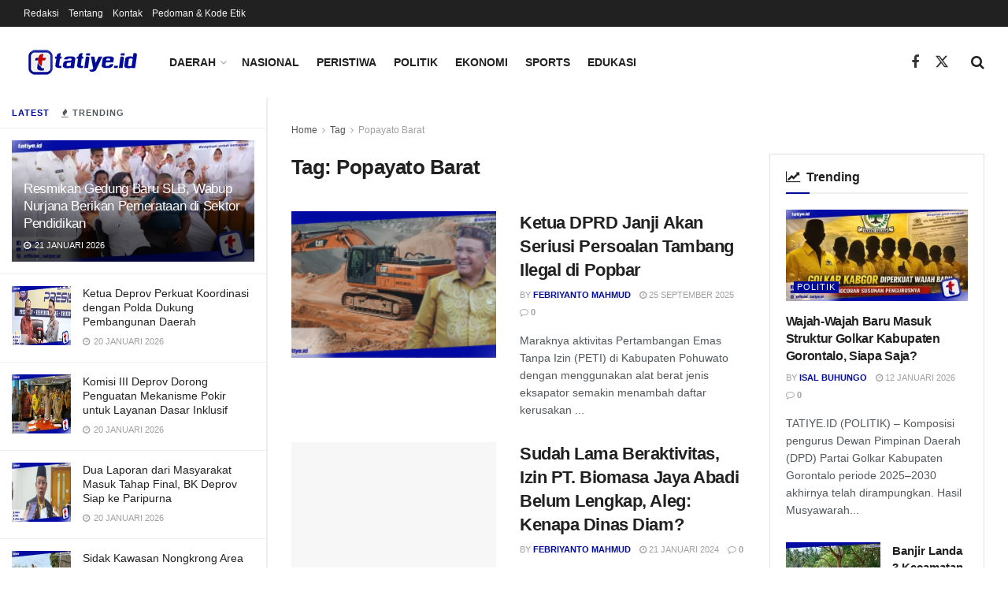

--- FILE ---
content_type: text/html; charset=UTF-8
request_url: https://tatiye.id/tag/popayato-barat/
body_size: 28902
content:
<!doctype html>
<!--[if lt IE 7]> <html class="no-js lt-ie9 lt-ie8 lt-ie7" lang="id"> <![endif]-->
<!--[if IE 7]>    <html class="no-js lt-ie9 lt-ie8" lang="id"> <![endif]-->
<!--[if IE 8]>    <html class="no-js lt-ie9" lang="id"> <![endif]-->
<!--[if IE 9]>    <html class="no-js lt-ie10" lang="id"> <![endif]-->
<!--[if gt IE 8]><!--> <html class="no-js" lang="id"> <!--<![endif]-->
<head>
    <meta http-equiv="Content-Type" content="text/html; charset=UTF-8" />
    <meta name='viewport' content='width=device-width, initial-scale=1, user-scalable=yes' />
    <link rel="profile" href="http://gmpg.org/xfn/11" />
    <link rel="pingback" href="https://tatiye.id/tatiye.id/xmlrpc.php" />
    <meta name="theme-color" content="#000b98">
             <meta name="msapplication-navbutton-color" content="#000b98">
             <meta name="apple-mobile-web-app-status-bar-style" content="#000b98"><meta name='robots' content='index, follow, max-image-preview:large, max-snippet:-1, max-video-preview:-1' />
<meta property="og:type" content="website">
<meta property="og:title" content="Ketua DPRD Janji Akan Seriusi Persoalan Tambang Ilegal di Popbar">
<meta property="og:site_name" content="Tatiye.id">
<meta property="og:description" content="Maraknya aktivitas Pertambangan Emas Tanpa Izin (PETI) di Kabupaten Pohuwato dengan menggunakan alat berat jenis eksapator semakin menambah daftar kerusakan">
<meta property="og:url" content="https://tatiye.id/tag/popayato-barat">
<meta property="og:locale" content="id_ID">
<meta property="og:image" content="https://i0.wp.com/tatiye.id/tatiye.id/wp-content/uploads/2025/09/Vs_20250925_171132_0000.png?fit=700%2C350&amp;ssl=1">
<meta property="og:image:height" content="350">
<meta property="og:image:width" content="700">
<meta name="twitter:card" content="summary">
<meta name="twitter:url" content="https://tatiye.id/tag/popayato-barat">
<meta name="twitter:title" content="Ketua DPRD Janji Akan Seriusi Persoalan Tambang Ilegal di Popbar">
<meta name="twitter:description" content="Maraknya aktivitas Pertambangan Emas Tanpa Izin (PETI) di Kabupaten Pohuwato dengan menggunakan alat berat jenis eksapator semakin menambah daftar kerusakan">
<meta name="twitter:image" content="https://i0.wp.com/tatiye.id/tatiye.id/wp-content/uploads/2025/09/Vs_20250925_171132_0000.png?fit=700%2C350&amp;ssl=1">
<meta name="twitter:image:width" content="700">
<meta name="twitter:image:height" content="350">
<meta name="twitter:site" content="http://twitter.com">
			<script type="text/javascript">
			  var jnews_ajax_url = '/?ajax-request=jnews'
			</script>
			<script type="text/javascript">;window.jnews=window.jnews||{},window.jnews.library=window.jnews.library||{},window.jnews.library=function(){"use strict";var e=this;e.win=window,e.doc=document,e.noop=function(){},e.globalBody=e.doc.getElementsByTagName("body")[0],e.globalBody=e.globalBody?e.globalBody:e.doc,e.win.jnewsDataStorage=e.win.jnewsDataStorage||{_storage:new WeakMap,put:function(e,t,n){this._storage.has(e)||this._storage.set(e,new Map),this._storage.get(e).set(t,n)},get:function(e,t){return this._storage.get(e).get(t)},has:function(e,t){return this._storage.has(e)&&this._storage.get(e).has(t)},remove:function(e,t){var n=this._storage.get(e).delete(t);return 0===!this._storage.get(e).size&&this._storage.delete(e),n}},e.windowWidth=function(){return e.win.innerWidth||e.docEl.clientWidth||e.globalBody.clientWidth},e.windowHeight=function(){return e.win.innerHeight||e.docEl.clientHeight||e.globalBody.clientHeight},e.requestAnimationFrame=e.win.requestAnimationFrame||e.win.webkitRequestAnimationFrame||e.win.mozRequestAnimationFrame||e.win.msRequestAnimationFrame||window.oRequestAnimationFrame||function(e){return setTimeout(e,1e3/60)},e.cancelAnimationFrame=e.win.cancelAnimationFrame||e.win.webkitCancelAnimationFrame||e.win.webkitCancelRequestAnimationFrame||e.win.mozCancelAnimationFrame||e.win.msCancelRequestAnimationFrame||e.win.oCancelRequestAnimationFrame||function(e){clearTimeout(e)},e.classListSupport="classList"in document.createElement("_"),e.hasClass=e.classListSupport?function(e,t){return e.classList.contains(t)}:function(e,t){return e.className.indexOf(t)>=0},e.addClass=e.classListSupport?function(t,n){e.hasClass(t,n)||t.classList.add(n)}:function(t,n){e.hasClass(t,n)||(t.className+=" "+n)},e.removeClass=e.classListSupport?function(t,n){e.hasClass(t,n)&&t.classList.remove(n)}:function(t,n){e.hasClass(t,n)&&(t.className=t.className.replace(n,""))},e.objKeys=function(e){var t=[];for(var n in e)Object.prototype.hasOwnProperty.call(e,n)&&t.push(n);return t},e.isObjectSame=function(e,t){var n=!0;return JSON.stringify(e)!==JSON.stringify(t)&&(n=!1),n},e.extend=function(){for(var e,t,n,o=arguments[0]||{},i=1,a=arguments.length;i<a;i++)if(null!==(e=arguments[i]))for(t in e)o!==(n=e[t])&&void 0!==n&&(o[t]=n);return o},e.dataStorage=e.win.jnewsDataStorage,e.isVisible=function(e){return 0!==e.offsetWidth&&0!==e.offsetHeight||e.getBoundingClientRect().length},e.getHeight=function(e){return e.offsetHeight||e.clientHeight||e.getBoundingClientRect().height},e.getWidth=function(e){return e.offsetWidth||e.clientWidth||e.getBoundingClientRect().width},e.supportsPassive=!1;try{var t=Object.defineProperty({},"passive",{get:function(){e.supportsPassive=!0}});"createEvent"in e.doc?e.win.addEventListener("test",null,t):"fireEvent"in e.doc&&e.win.attachEvent("test",null)}catch(e){}e.passiveOption=!!e.supportsPassive&&{passive:!0},e.setStorage=function(e,t){e="jnews-"+e;var n={expired:Math.floor(((new Date).getTime()+432e5)/1e3)};t=Object.assign(n,t);localStorage.setItem(e,JSON.stringify(t))},e.getStorage=function(e){e="jnews-"+e;var t=localStorage.getItem(e);return null!==t&&0<t.length?JSON.parse(localStorage.getItem(e)):{}},e.expiredStorage=function(){var t,n="jnews-";for(var o in localStorage)o.indexOf(n)>-1&&"undefined"!==(t=e.getStorage(o.replace(n,""))).expired&&t.expired<Math.floor((new Date).getTime()/1e3)&&localStorage.removeItem(o)},e.addEvents=function(t,n,o){for(var i in n){var a=["touchstart","touchmove"].indexOf(i)>=0&&!o&&e.passiveOption;"createEvent"in e.doc?t.addEventListener(i,n[i],a):"fireEvent"in e.doc&&t.attachEvent("on"+i,n[i])}},e.removeEvents=function(t,n){for(var o in n)"createEvent"in e.doc?t.removeEventListener(o,n[o]):"fireEvent"in e.doc&&t.detachEvent("on"+o,n[o])},e.triggerEvents=function(t,n,o){var i;o=o||{detail:null};return"createEvent"in e.doc?(!(i=e.doc.createEvent("CustomEvent")||new CustomEvent(n)).initCustomEvent||i.initCustomEvent(n,!0,!1,o),void t.dispatchEvent(i)):"fireEvent"in e.doc?((i=e.doc.createEventObject()).eventType=n,void t.fireEvent("on"+i.eventType,i)):void 0},e.getParents=function(t,n){void 0===n&&(n=e.doc);for(var o=[],i=t.parentNode,a=!1;!a;)if(i){var r=i;r.querySelectorAll(n).length?a=!0:(o.push(r),i=r.parentNode)}else o=[],a=!0;return o},e.forEach=function(e,t,n){for(var o=0,i=e.length;o<i;o++)t.call(n,e[o],o)},e.getText=function(e){return e.innerText||e.textContent},e.setText=function(e,t){var n="object"==typeof t?t.innerText||t.textContent:t;e.innerText&&(e.innerText=n),e.textContent&&(e.textContent=n)},e.httpBuildQuery=function(t){return e.objKeys(t).reduce(function t(n){var o=arguments.length>1&&void 0!==arguments[1]?arguments[1]:null;return function(i,a){var r=n[a];a=encodeURIComponent(a);var s=o?"".concat(o,"[").concat(a,"]"):a;return null==r||"function"==typeof r?(i.push("".concat(s,"=")),i):["number","boolean","string"].includes(typeof r)?(i.push("".concat(s,"=").concat(encodeURIComponent(r))),i):(i.push(e.objKeys(r).reduce(t(r,s),[]).join("&")),i)}}(t),[]).join("&")},e.get=function(t,n,o,i){return o="function"==typeof o?o:e.noop,e.ajax("GET",t,n,o,i)},e.post=function(t,n,o,i){return o="function"==typeof o?o:e.noop,e.ajax("POST",t,n,o,i)},e.ajax=function(t,n,o,i,a){var r=new XMLHttpRequest,s=n,c=e.httpBuildQuery(o);if(t=-1!=["GET","POST"].indexOf(t)?t:"GET",r.open(t,s+("GET"==t?"?"+c:""),!0),"POST"==t&&r.setRequestHeader("Content-type","application/x-www-form-urlencoded"),r.setRequestHeader("X-Requested-With","XMLHttpRequest"),r.onreadystatechange=function(){4===r.readyState&&200<=r.status&&300>r.status&&"function"==typeof i&&i.call(void 0,r.response)},void 0!==a&&!a){return{xhr:r,send:function(){r.send("POST"==t?c:null)}}}return r.send("POST"==t?c:null),{xhr:r}},e.scrollTo=function(t,n,o){function i(e,t,n){this.start=this.position(),this.change=e-this.start,this.currentTime=0,this.increment=20,this.duration=void 0===n?500:n,this.callback=t,this.finish=!1,this.animateScroll()}return Math.easeInOutQuad=function(e,t,n,o){return(e/=o/2)<1?n/2*e*e+t:-n/2*(--e*(e-2)-1)+t},i.prototype.stop=function(){this.finish=!0},i.prototype.move=function(t){e.doc.documentElement.scrollTop=t,e.globalBody.parentNode.scrollTop=t,e.globalBody.scrollTop=t},i.prototype.position=function(){return e.doc.documentElement.scrollTop||e.globalBody.parentNode.scrollTop||e.globalBody.scrollTop},i.prototype.animateScroll=function(){this.currentTime+=this.increment;var t=Math.easeInOutQuad(this.currentTime,this.start,this.change,this.duration);this.move(t),this.currentTime<this.duration&&!this.finish?e.requestAnimationFrame.call(e.win,this.animateScroll.bind(this)):this.callback&&"function"==typeof this.callback&&this.callback()},new i(t,n,o)},e.unwrap=function(t){var n,o=t;e.forEach(t,(function(e,t){n?n+=e:n=e})),o.replaceWith(n)},e.performance={start:function(e){performance.mark(e+"Start")},stop:function(e){performance.mark(e+"End"),performance.measure(e,e+"Start",e+"End")}},e.fps=function(){var t=0,n=0,o=0;!function(){var i=t=0,a=0,r=0,s=document.getElementById("fpsTable"),c=function(t){void 0===document.getElementsByTagName("body")[0]?e.requestAnimationFrame.call(e.win,(function(){c(t)})):document.getElementsByTagName("body")[0].appendChild(t)};null===s&&((s=document.createElement("div")).style.position="fixed",s.style.top="120px",s.style.left="10px",s.style.width="100px",s.style.height="20px",s.style.border="1px solid black",s.style.fontSize="11px",s.style.zIndex="100000",s.style.backgroundColor="white",s.id="fpsTable",c(s));var l=function(){o++,n=Date.now(),(a=(o/(r=(n-t)/1e3)).toPrecision(2))!=i&&(i=a,s.innerHTML=i+"fps"),1<r&&(t=n,o=0),e.requestAnimationFrame.call(e.win,l)};l()}()},e.instr=function(e,t){for(var n=0;n<t.length;n++)if(-1!==e.toLowerCase().indexOf(t[n].toLowerCase()))return!0},e.winLoad=function(t,n){function o(o){if("complete"===e.doc.readyState||"interactive"===e.doc.readyState)return!o||n?setTimeout(t,n||1):t(o),1}o()||e.addEvents(e.win,{load:o})},e.docReady=function(t,n){function o(o){if("complete"===e.doc.readyState||"interactive"===e.doc.readyState)return!o||n?setTimeout(t,n||1):t(o),1}o()||e.addEvents(e.doc,{DOMContentLoaded:o})},e.fireOnce=function(){e.docReady((function(){e.assets=e.assets||[],e.assets.length&&(e.boot(),e.load_assets())}),50)},e.boot=function(){e.length&&e.doc.querySelectorAll("style[media]").forEach((function(e){"not all"==e.getAttribute("media")&&e.removeAttribute("media")}))},e.create_js=function(t,n){var o=e.doc.createElement("script");switch(o.setAttribute("src",t),n){case"defer":o.setAttribute("defer",!0);break;case"async":o.setAttribute("async",!0);break;case"deferasync":o.setAttribute("defer",!0),o.setAttribute("async",!0)}e.globalBody.appendChild(o)},e.load_assets=function(){"object"==typeof e.assets&&e.forEach(e.assets.slice(0),(function(t,n){var o="";t.defer&&(o+="defer"),t.async&&(o+="async"),e.create_js(t.url,o);var i=e.assets.indexOf(t);i>-1&&e.assets.splice(i,1)})),e.assets=jnewsoption.au_scripts=window.jnewsads=[]},e.setCookie=function(e,t,n){var o="";if(n){var i=new Date;i.setTime(i.getTime()+24*n*60*60*1e3),o="; expires="+i.toUTCString()}document.cookie=e+"="+(t||"")+o+"; path=/"},e.getCookie=function(e){for(var t=e+"=",n=document.cookie.split(";"),o=0;o<n.length;o++){for(var i=n[o];" "==i.charAt(0);)i=i.substring(1,i.length);if(0==i.indexOf(t))return i.substring(t.length,i.length)}return null},e.eraseCookie=function(e){document.cookie=e+"=; Path=/; Expires=Thu, 01 Jan 1970 00:00:01 GMT;"},e.docReady((function(){e.globalBody=e.globalBody==e.doc?e.doc.getElementsByTagName("body")[0]:e.globalBody,e.globalBody=e.globalBody?e.globalBody:e.doc})),e.winLoad((function(){e.winLoad((function(){var t=!1;if(void 0!==window.jnewsadmin)if(void 0!==window.file_version_checker){var n=e.objKeys(window.file_version_checker);n.length?n.forEach((function(e){t||"10.0.4"===window.file_version_checker[e]||(t=!0)})):t=!0}else t=!0;t&&(window.jnewsHelper.getMessage(),window.jnewsHelper.getNotice())}),2500)}))},window.jnews.library=new window.jnews.library;</script><!-- Jetpack Site Verification Tags -->
<meta name="google-site-verification" content="ZKifYFC3-jt89rtqAbHp-dWu2RZG414RY2Iq6BFfRSk" />

	<!-- This site is optimized with the Yoast SEO plugin v26.7 - https://yoast.com/wordpress/plugins/seo/ -->
	<title>Berita Popayato Barat Terkini dan Populer - Tatiye.id</title>
	<link rel="canonical" href="https://tatiye.id/tag/popayato-barat/" />
	<meta property="og:locale" content="id_ID" />
	<meta property="og:type" content="article" />
	<meta property="og:title" content="Berita Popayato Barat Terkini dan Populer - Tatiye.id" />
	<meta property="og:url" content="https://tatiye.id/tag/popayato-barat/" />
	<meta property="og:site_name" content="Tatiye.id" />
	<meta name="twitter:card" content="summary_large_image" />
	<script type="application/ld+json" class="yoast-schema-graph">{"@context":"https://schema.org","@graph":[{"@type":"CollectionPage","@id":"https://tatiye.id/tag/popayato-barat/","url":"https://tatiye.id/tag/popayato-barat/","name":"Berita Popayato Barat Terkini dan Populer - Tatiye.id","isPartOf":{"@id":"https://tatiye.id/#website"},"primaryImageOfPage":{"@id":"https://tatiye.id/tag/popayato-barat/#primaryimage"},"image":{"@id":"https://tatiye.id/tag/popayato-barat/#primaryimage"},"thumbnailUrl":"https://i0.wp.com/tatiye.id/tatiye.id/wp-content/uploads/2025/09/Vs_20250925_171132_0000.png?fit=700%2C350&ssl=1","breadcrumb":{"@id":"https://tatiye.id/tag/popayato-barat/#breadcrumb"},"inLanguage":"id"},{"@type":"ImageObject","inLanguage":"id","@id":"https://tatiye.id/tag/popayato-barat/#primaryimage","url":"https://i0.wp.com/tatiye.id/tatiye.id/wp-content/uploads/2025/09/Vs_20250925_171132_0000.png?fit=700%2C350&ssl=1","contentUrl":"https://i0.wp.com/tatiye.id/tatiye.id/wp-content/uploads/2025/09/Vs_20250925_171132_0000.png?fit=700%2C350&ssl=1","width":700,"height":350},{"@type":"BreadcrumbList","@id":"https://tatiye.id/tag/popayato-barat/#breadcrumb","itemListElement":[{"@type":"ListItem","position":1,"name":"Beranda","item":"https://tatiye.id/"},{"@type":"ListItem","position":2,"name":"Popayato Barat"}]},{"@type":"WebSite","@id":"https://tatiye.id/#website","url":"https://tatiye.id/","name":"Tatiye.id","description":"","publisher":{"@id":"https://tatiye.id/#organization"},"potentialAction":[{"@type":"SearchAction","target":{"@type":"EntryPoint","urlTemplate":"https://tatiye.id/?s={search_term_string}"},"query-input":{"@type":"PropertyValueSpecification","valueRequired":true,"valueName":"search_term_string"}}],"inLanguage":"id"},{"@type":"Organization","@id":"https://tatiye.id/#organization","name":"tatiye.id","url":"https://tatiye.id/","logo":{"@type":"ImageObject","inLanguage":"id","@id":"https://tatiye.id/#/schema/logo/image/","url":"https://i1.wp.com/tatiye.id/tatiye.id/wp-content/uploads/2020/12/favicon-logo-tatiyeid.png?fit=512%2C512&ssl=1","contentUrl":"https://i1.wp.com/tatiye.id/tatiye.id/wp-content/uploads/2020/12/favicon-logo-tatiyeid.png?fit=512%2C512&ssl=1","width":512,"height":512,"caption":"tatiye.id"},"image":{"@id":"https://tatiye.id/#/schema/logo/image/"}}]}</script>
	<!-- / Yoast SEO plugin. -->


<link rel='dns-prefetch' href='//stats.wp.com' />
<link rel='dns-prefetch' href='//jetpack.wordpress.com' />
<link rel='dns-prefetch' href='//s0.wp.com' />
<link rel='dns-prefetch' href='//public-api.wordpress.com' />
<link rel='dns-prefetch' href='//0.gravatar.com' />
<link rel='dns-prefetch' href='//1.gravatar.com' />
<link rel='dns-prefetch' href='//2.gravatar.com' />
<link rel='preconnect' href='//c0.wp.com' />
<link rel='preconnect' href='//i0.wp.com' />
<link rel="alternate" type="application/rss+xml" title="Tatiye.id &raquo; Feed" href="https://tatiye.id/feed/" />
<link rel="alternate" type="application/rss+xml" title="Tatiye.id &raquo; Umpan Komentar" href="https://tatiye.id/comments/feed/" />
<link rel="alternate" type="application/rss+xml" title="Tatiye.id &raquo; Popayato Barat Umpan Tag" href="https://tatiye.id/tag/popayato-barat/feed/" />
<style id='wp-img-auto-sizes-contain-inline-css' type='text/css'>
img:is([sizes=auto i],[sizes^="auto," i]){contain-intrinsic-size:3000px 1500px}
/*# sourceURL=wp-img-auto-sizes-contain-inline-css */
</style>
<style id='wp-emoji-styles-inline-css' type='text/css'>

	img.wp-smiley, img.emoji {
		display: inline !important;
		border: none !important;
		box-shadow: none !important;
		height: 1em !important;
		width: 1em !important;
		margin: 0 0.07em !important;
		vertical-align: -0.1em !important;
		background: none !important;
		padding: 0 !important;
	}
/*# sourceURL=wp-emoji-styles-inline-css */
</style>
<link rel='stylesheet' id='wp-block-library-css' href='https://c0.wp.com/c/6.9/wp-includes/css/dist/block-library/style.min.css' type='text/css' media='all' />
<style id='classic-theme-styles-inline-css' type='text/css'>
/*! This file is auto-generated */
.wp-block-button__link{color:#fff;background-color:#32373c;border-radius:9999px;box-shadow:none;text-decoration:none;padding:calc(.667em + 2px) calc(1.333em + 2px);font-size:1.125em}.wp-block-file__button{background:#32373c;color:#fff;text-decoration:none}
/*# sourceURL=/wp-includes/css/classic-themes.min.css */
</style>
<link rel='stylesheet' id='jnews-faq-css' href='https://tatiye.id/tatiye.id/wp-content/plugins/jnews-essential/assets/css/faq.css?ver=12.0.3' type='text/css' media='all' />
<link rel='stylesheet' id='mediaelement-css' href='https://c0.wp.com/c/6.9/wp-includes/js/mediaelement/mediaelementplayer-legacy.min.css' type='text/css' media='all' />
<link rel='stylesheet' id='wp-mediaelement-css' href='https://c0.wp.com/c/6.9/wp-includes/js/mediaelement/wp-mediaelement.min.css' type='text/css' media='all' />
<style id='jetpack-sharing-buttons-style-inline-css' type='text/css'>
.jetpack-sharing-buttons__services-list{display:flex;flex-direction:row;flex-wrap:wrap;gap:0;list-style-type:none;margin:5px;padding:0}.jetpack-sharing-buttons__services-list.has-small-icon-size{font-size:12px}.jetpack-sharing-buttons__services-list.has-normal-icon-size{font-size:16px}.jetpack-sharing-buttons__services-list.has-large-icon-size{font-size:24px}.jetpack-sharing-buttons__services-list.has-huge-icon-size{font-size:36px}@media print{.jetpack-sharing-buttons__services-list{display:none!important}}.editor-styles-wrapper .wp-block-jetpack-sharing-buttons{gap:0;padding-inline-start:0}ul.jetpack-sharing-buttons__services-list.has-background{padding:1.25em 2.375em}
/*# sourceURL=https://tatiye.id/tatiye.id/wp-content/plugins/jetpack/_inc/blocks/sharing-buttons/view.css */
</style>
<style id='global-styles-inline-css' type='text/css'>
:root{--wp--preset--aspect-ratio--square: 1;--wp--preset--aspect-ratio--4-3: 4/3;--wp--preset--aspect-ratio--3-4: 3/4;--wp--preset--aspect-ratio--3-2: 3/2;--wp--preset--aspect-ratio--2-3: 2/3;--wp--preset--aspect-ratio--16-9: 16/9;--wp--preset--aspect-ratio--9-16: 9/16;--wp--preset--color--black: #000000;--wp--preset--color--cyan-bluish-gray: #abb8c3;--wp--preset--color--white: #ffffff;--wp--preset--color--pale-pink: #f78da7;--wp--preset--color--vivid-red: #cf2e2e;--wp--preset--color--luminous-vivid-orange: #ff6900;--wp--preset--color--luminous-vivid-amber: #fcb900;--wp--preset--color--light-green-cyan: #7bdcb5;--wp--preset--color--vivid-green-cyan: #00d084;--wp--preset--color--pale-cyan-blue: #8ed1fc;--wp--preset--color--vivid-cyan-blue: #0693e3;--wp--preset--color--vivid-purple: #9b51e0;--wp--preset--gradient--vivid-cyan-blue-to-vivid-purple: linear-gradient(135deg,rgb(6,147,227) 0%,rgb(155,81,224) 100%);--wp--preset--gradient--light-green-cyan-to-vivid-green-cyan: linear-gradient(135deg,rgb(122,220,180) 0%,rgb(0,208,130) 100%);--wp--preset--gradient--luminous-vivid-amber-to-luminous-vivid-orange: linear-gradient(135deg,rgb(252,185,0) 0%,rgb(255,105,0) 100%);--wp--preset--gradient--luminous-vivid-orange-to-vivid-red: linear-gradient(135deg,rgb(255,105,0) 0%,rgb(207,46,46) 100%);--wp--preset--gradient--very-light-gray-to-cyan-bluish-gray: linear-gradient(135deg,rgb(238,238,238) 0%,rgb(169,184,195) 100%);--wp--preset--gradient--cool-to-warm-spectrum: linear-gradient(135deg,rgb(74,234,220) 0%,rgb(151,120,209) 20%,rgb(207,42,186) 40%,rgb(238,44,130) 60%,rgb(251,105,98) 80%,rgb(254,248,76) 100%);--wp--preset--gradient--blush-light-purple: linear-gradient(135deg,rgb(255,206,236) 0%,rgb(152,150,240) 100%);--wp--preset--gradient--blush-bordeaux: linear-gradient(135deg,rgb(254,205,165) 0%,rgb(254,45,45) 50%,rgb(107,0,62) 100%);--wp--preset--gradient--luminous-dusk: linear-gradient(135deg,rgb(255,203,112) 0%,rgb(199,81,192) 50%,rgb(65,88,208) 100%);--wp--preset--gradient--pale-ocean: linear-gradient(135deg,rgb(255,245,203) 0%,rgb(182,227,212) 50%,rgb(51,167,181) 100%);--wp--preset--gradient--electric-grass: linear-gradient(135deg,rgb(202,248,128) 0%,rgb(113,206,126) 100%);--wp--preset--gradient--midnight: linear-gradient(135deg,rgb(2,3,129) 0%,rgb(40,116,252) 100%);--wp--preset--font-size--small: 13px;--wp--preset--font-size--medium: 20px;--wp--preset--font-size--large: 36px;--wp--preset--font-size--x-large: 42px;--wp--preset--spacing--20: 0.44rem;--wp--preset--spacing--30: 0.67rem;--wp--preset--spacing--40: 1rem;--wp--preset--spacing--50: 1.5rem;--wp--preset--spacing--60: 2.25rem;--wp--preset--spacing--70: 3.38rem;--wp--preset--spacing--80: 5.06rem;--wp--preset--shadow--natural: 6px 6px 9px rgba(0, 0, 0, 0.2);--wp--preset--shadow--deep: 12px 12px 50px rgba(0, 0, 0, 0.4);--wp--preset--shadow--sharp: 6px 6px 0px rgba(0, 0, 0, 0.2);--wp--preset--shadow--outlined: 6px 6px 0px -3px rgb(255, 255, 255), 6px 6px rgb(0, 0, 0);--wp--preset--shadow--crisp: 6px 6px 0px rgb(0, 0, 0);}:where(.is-layout-flex){gap: 0.5em;}:where(.is-layout-grid){gap: 0.5em;}body .is-layout-flex{display: flex;}.is-layout-flex{flex-wrap: wrap;align-items: center;}.is-layout-flex > :is(*, div){margin: 0;}body .is-layout-grid{display: grid;}.is-layout-grid > :is(*, div){margin: 0;}:where(.wp-block-columns.is-layout-flex){gap: 2em;}:where(.wp-block-columns.is-layout-grid){gap: 2em;}:where(.wp-block-post-template.is-layout-flex){gap: 1.25em;}:where(.wp-block-post-template.is-layout-grid){gap: 1.25em;}.has-black-color{color: var(--wp--preset--color--black) !important;}.has-cyan-bluish-gray-color{color: var(--wp--preset--color--cyan-bluish-gray) !important;}.has-white-color{color: var(--wp--preset--color--white) !important;}.has-pale-pink-color{color: var(--wp--preset--color--pale-pink) !important;}.has-vivid-red-color{color: var(--wp--preset--color--vivid-red) !important;}.has-luminous-vivid-orange-color{color: var(--wp--preset--color--luminous-vivid-orange) !important;}.has-luminous-vivid-amber-color{color: var(--wp--preset--color--luminous-vivid-amber) !important;}.has-light-green-cyan-color{color: var(--wp--preset--color--light-green-cyan) !important;}.has-vivid-green-cyan-color{color: var(--wp--preset--color--vivid-green-cyan) !important;}.has-pale-cyan-blue-color{color: var(--wp--preset--color--pale-cyan-blue) !important;}.has-vivid-cyan-blue-color{color: var(--wp--preset--color--vivid-cyan-blue) !important;}.has-vivid-purple-color{color: var(--wp--preset--color--vivid-purple) !important;}.has-black-background-color{background-color: var(--wp--preset--color--black) !important;}.has-cyan-bluish-gray-background-color{background-color: var(--wp--preset--color--cyan-bluish-gray) !important;}.has-white-background-color{background-color: var(--wp--preset--color--white) !important;}.has-pale-pink-background-color{background-color: var(--wp--preset--color--pale-pink) !important;}.has-vivid-red-background-color{background-color: var(--wp--preset--color--vivid-red) !important;}.has-luminous-vivid-orange-background-color{background-color: var(--wp--preset--color--luminous-vivid-orange) !important;}.has-luminous-vivid-amber-background-color{background-color: var(--wp--preset--color--luminous-vivid-amber) !important;}.has-light-green-cyan-background-color{background-color: var(--wp--preset--color--light-green-cyan) !important;}.has-vivid-green-cyan-background-color{background-color: var(--wp--preset--color--vivid-green-cyan) !important;}.has-pale-cyan-blue-background-color{background-color: var(--wp--preset--color--pale-cyan-blue) !important;}.has-vivid-cyan-blue-background-color{background-color: var(--wp--preset--color--vivid-cyan-blue) !important;}.has-vivid-purple-background-color{background-color: var(--wp--preset--color--vivid-purple) !important;}.has-black-border-color{border-color: var(--wp--preset--color--black) !important;}.has-cyan-bluish-gray-border-color{border-color: var(--wp--preset--color--cyan-bluish-gray) !important;}.has-white-border-color{border-color: var(--wp--preset--color--white) !important;}.has-pale-pink-border-color{border-color: var(--wp--preset--color--pale-pink) !important;}.has-vivid-red-border-color{border-color: var(--wp--preset--color--vivid-red) !important;}.has-luminous-vivid-orange-border-color{border-color: var(--wp--preset--color--luminous-vivid-orange) !important;}.has-luminous-vivid-amber-border-color{border-color: var(--wp--preset--color--luminous-vivid-amber) !important;}.has-light-green-cyan-border-color{border-color: var(--wp--preset--color--light-green-cyan) !important;}.has-vivid-green-cyan-border-color{border-color: var(--wp--preset--color--vivid-green-cyan) !important;}.has-pale-cyan-blue-border-color{border-color: var(--wp--preset--color--pale-cyan-blue) !important;}.has-vivid-cyan-blue-border-color{border-color: var(--wp--preset--color--vivid-cyan-blue) !important;}.has-vivid-purple-border-color{border-color: var(--wp--preset--color--vivid-purple) !important;}.has-vivid-cyan-blue-to-vivid-purple-gradient-background{background: var(--wp--preset--gradient--vivid-cyan-blue-to-vivid-purple) !important;}.has-light-green-cyan-to-vivid-green-cyan-gradient-background{background: var(--wp--preset--gradient--light-green-cyan-to-vivid-green-cyan) !important;}.has-luminous-vivid-amber-to-luminous-vivid-orange-gradient-background{background: var(--wp--preset--gradient--luminous-vivid-amber-to-luminous-vivid-orange) !important;}.has-luminous-vivid-orange-to-vivid-red-gradient-background{background: var(--wp--preset--gradient--luminous-vivid-orange-to-vivid-red) !important;}.has-very-light-gray-to-cyan-bluish-gray-gradient-background{background: var(--wp--preset--gradient--very-light-gray-to-cyan-bluish-gray) !important;}.has-cool-to-warm-spectrum-gradient-background{background: var(--wp--preset--gradient--cool-to-warm-spectrum) !important;}.has-blush-light-purple-gradient-background{background: var(--wp--preset--gradient--blush-light-purple) !important;}.has-blush-bordeaux-gradient-background{background: var(--wp--preset--gradient--blush-bordeaux) !important;}.has-luminous-dusk-gradient-background{background: var(--wp--preset--gradient--luminous-dusk) !important;}.has-pale-ocean-gradient-background{background: var(--wp--preset--gradient--pale-ocean) !important;}.has-electric-grass-gradient-background{background: var(--wp--preset--gradient--electric-grass) !important;}.has-midnight-gradient-background{background: var(--wp--preset--gradient--midnight) !important;}.has-small-font-size{font-size: var(--wp--preset--font-size--small) !important;}.has-medium-font-size{font-size: var(--wp--preset--font-size--medium) !important;}.has-large-font-size{font-size: var(--wp--preset--font-size--large) !important;}.has-x-large-font-size{font-size: var(--wp--preset--font-size--x-large) !important;}
:where(.wp-block-post-template.is-layout-flex){gap: 1.25em;}:where(.wp-block-post-template.is-layout-grid){gap: 1.25em;}
:where(.wp-block-term-template.is-layout-flex){gap: 1.25em;}:where(.wp-block-term-template.is-layout-grid){gap: 1.25em;}
:where(.wp-block-columns.is-layout-flex){gap: 2em;}:where(.wp-block-columns.is-layout-grid){gap: 2em;}
:root :where(.wp-block-pullquote){font-size: 1.5em;line-height: 1.6;}
/*# sourceURL=global-styles-inline-css */
</style>
<link rel='stylesheet' id='elementor-frontend-css' href='https://tatiye.id/tatiye.id/wp-content/plugins/elementor/assets/css/frontend.min.css?ver=3.34.1' type='text/css' media='all' />
<link rel='stylesheet' id='font-awesome-css' href='https://tatiye.id/tatiye.id/wp-content/plugins/elementor/assets/lib/font-awesome/css/font-awesome.min.css?ver=4.7.0' type='text/css' media='all' />
<link rel='stylesheet' id='jnews-frontend-css' href='https://tatiye.id/tatiye.id/wp-content/themes/jnews/assets/dist/frontend.min.css?ver=12.0.3' type='text/css' media='all' />
<link rel='stylesheet' id='jnews-elementor-css' href='https://tatiye.id/tatiye.id/wp-content/themes/jnews/assets/css/elementor-frontend.css?ver=12.0.3' type='text/css' media='all' />
<link rel='stylesheet' id='jnews-style-css' href='https://tatiye.id/tatiye.id/wp-content/themes/jnews/style.css?ver=12.0.3' type='text/css' media='all' />
<link rel='stylesheet' id='jnews-darkmode-css' href='https://tatiye.id/tatiye.id/wp-content/themes/jnews/assets/css/darkmode.css?ver=12.0.3' type='text/css' media='all' />
<link rel='stylesheet' id='jnews-scheme-css' href='https://tatiye.id/tatiye.id/wp-content/themes/jnews/data/import/news/scheme.css?ver=12.0.3' type='text/css' media='all' />
<script type="text/javascript" src="https://c0.wp.com/c/6.9/wp-includes/js/jquery/jquery.min.js" id="jquery-core-js"></script>
<script type="text/javascript" src="https://c0.wp.com/c/6.9/wp-includes/js/jquery/jquery-migrate.min.js" id="jquery-migrate-js"></script>
<link rel="https://api.w.org/" href="https://tatiye.id/wp-json/" /><link rel="alternate" title="JSON" type="application/json" href="https://tatiye.id/wp-json/wp/v2/tags/1546" /><link rel="EditURI" type="application/rsd+xml" title="RSD" href="https://tatiye.id/tatiye.id/xmlrpc.php?rsd" />
<meta name="generator" content="WordPress 6.9" />
  <script src="https://cdn.onesignal.com/sdks/web/v16/OneSignalSDK.page.js" defer></script>
  <script>
          window.OneSignalDeferred = window.OneSignalDeferred || [];
          OneSignalDeferred.push(async function(OneSignal) {
            await OneSignal.init({
              appId: "d47fe5dd-3415-4ecd-9b74-712836586b4c",
              serviceWorkerOverrideForTypical: true,
              path: "https://tatiye.id/tatiye.id/wp-content/plugins/onesignal-free-web-push-notifications/sdk_files/",
              serviceWorkerParam: { scope: "/tatiye.id/wp-content/plugins/onesignal-free-web-push-notifications/sdk_files/push/onesignal/" },
              serviceWorkerPath: "OneSignalSDKWorker.js",
            });
          });

          // Unregister the legacy OneSignal service worker to prevent scope conflicts
          if (navigator.serviceWorker) {
            navigator.serviceWorker.getRegistrations().then((registrations) => {
              // Iterate through all registered service workers
              registrations.forEach((registration) => {
                // Check the script URL to identify the specific service worker
                if (registration.active && registration.active.scriptURL.includes('OneSignalSDKWorker.js.php')) {
                  // Unregister the service worker
                  registration.unregister().then((success) => {
                    if (success) {
                      console.log('OneSignalSW: Successfully unregistered:', registration.active.scriptURL);
                    } else {
                      console.log('OneSignalSW: Failed to unregister:', registration.active.scriptURL);
                    }
                  });
                }
              });
            }).catch((error) => {
              console.error('Error fetching service worker registrations:', error);
            });
        }
        </script>
	<style>img#wpstats{display:none}</style>
		<meta name="generator" content="Elementor 3.34.1; features: additional_custom_breakpoints; settings: css_print_method-external, google_font-enabled, font_display-auto">
			<style>
				.e-con.e-parent:nth-of-type(n+4):not(.e-lazyloaded):not(.e-no-lazyload),
				.e-con.e-parent:nth-of-type(n+4):not(.e-lazyloaded):not(.e-no-lazyload) * {
					background-image: none !important;
				}
				@media screen and (max-height: 1024px) {
					.e-con.e-parent:nth-of-type(n+3):not(.e-lazyloaded):not(.e-no-lazyload),
					.e-con.e-parent:nth-of-type(n+3):not(.e-lazyloaded):not(.e-no-lazyload) * {
						background-image: none !important;
					}
				}
				@media screen and (max-height: 640px) {
					.e-con.e-parent:nth-of-type(n+2):not(.e-lazyloaded):not(.e-no-lazyload),
					.e-con.e-parent:nth-of-type(n+2):not(.e-lazyloaded):not(.e-no-lazyload) * {
						background-image: none !important;
					}
				}
			</style>
			<script type='application/ld+json'>{"@context":"http:\/\/schema.org","@type":"Organization","@id":"https:\/\/tatiye.id\/tatiye.id\/#organization","url":"https:\/\/tatiye.id\/tatiye.id\/","name":"","logo":{"@type":"ImageObject","url":"https:\/\/tatiye.id\/tatiye.id\/wp-content\/uploads\/2020\/12\/favicon-logo-tatiyeid.png"},"sameAs":["http:\/\/facebook.com","http:\/\/twitter.com"]}</script>
<script type='application/ld+json'>{"@context":"http:\/\/schema.org","@type":"WebSite","@id":"https:\/\/tatiye.id\/tatiye.id\/#website","url":"https:\/\/tatiye.id\/tatiye.id\/","name":"","potentialAction":{"@type":"SearchAction","target":"https:\/\/tatiye.id\/tatiye.id\/?s={search_term_string}","query-input":"required name=search_term_string"}}</script>
<link rel="icon" href="https://i0.wp.com/tatiye.id/tatiye.id/wp-content/uploads/2020/12/cropped-favicon-logo-tatiyeid.png?fit=32%2C32&#038;ssl=1" sizes="32x32" />
<link rel="icon" href="https://i0.wp.com/tatiye.id/tatiye.id/wp-content/uploads/2020/12/cropped-favicon-logo-tatiyeid.png?fit=192%2C192&#038;ssl=1" sizes="192x192" />
<link rel="apple-touch-icon" href="https://i0.wp.com/tatiye.id/tatiye.id/wp-content/uploads/2020/12/cropped-favicon-logo-tatiyeid.png?fit=180%2C180&#038;ssl=1" />
<meta name="msapplication-TileImage" content="https://i0.wp.com/tatiye.id/tatiye.id/wp-content/uploads/2020/12/cropped-favicon-logo-tatiyeid.png?fit=270%2C270&#038;ssl=1" />
<script>



</script><style id="jeg_dynamic_css" type="text/css" data-type="jeg_custom-css">body { --j-accent-color : #000b98; } a, .jeg_menu_style_5>li>a:hover, .jeg_menu_style_5>li.sfHover>a, .jeg_menu_style_5>li.current-menu-item>a, .jeg_menu_style_5>li.current-menu-ancestor>a, .jeg_navbar .jeg_menu:not(.jeg_main_menu)>li>a:hover, .jeg_midbar .jeg_menu:not(.jeg_main_menu)>li>a:hover, .jeg_side_tabs li.active, .jeg_block_heading_5 strong, .jeg_block_heading_6 strong, .jeg_block_heading_7 strong, .jeg_block_heading_8 strong, .jeg_subcat_list li a:hover, .jeg_subcat_list li button:hover, .jeg_pl_lg_7 .jeg_thumb .jeg_post_category a, .jeg_pl_xs_2:before, .jeg_pl_xs_4 .jeg_postblock_content:before, .jeg_postblock .jeg_post_title a:hover, .jeg_hero_style_6 .jeg_post_title a:hover, .jeg_sidefeed .jeg_pl_xs_3 .jeg_post_title a:hover, .widget_jnews_popular .jeg_post_title a:hover, .jeg_meta_author a, .widget_archive li a:hover, .widget_pages li a:hover, .widget_meta li a:hover, .widget_recent_entries li a:hover, .widget_rss li a:hover, .widget_rss cite, .widget_categories li a:hover, .widget_categories li.current-cat>a, #breadcrumbs a:hover, .jeg_share_count .counts, .commentlist .bypostauthor>.comment-body>.comment-author>.fn, span.required, .jeg_review_title, .bestprice .price, .authorlink a:hover, .jeg_vertical_playlist .jeg_video_playlist_play_icon, .jeg_vertical_playlist .jeg_video_playlist_item.active .jeg_video_playlist_thumbnail:before, .jeg_horizontal_playlist .jeg_video_playlist_play, .woocommerce li.product .pricegroup .button, .widget_display_forums li a:hover, .widget_display_topics li:before, .widget_display_replies li:before, .widget_display_views li:before, .bbp-breadcrumb a:hover, .jeg_mobile_menu li.sfHover>a, .jeg_mobile_menu li a:hover, .split-template-6 .pagenum, .jeg_mobile_menu_style_5>li>a:hover, .jeg_mobile_menu_style_5>li.sfHover>a, .jeg_mobile_menu_style_5>li.current-menu-item>a, .jeg_mobile_menu_style_5>li.current-menu-ancestor>a, .jeg_mobile_menu.jeg_menu_dropdown li.open > div > a { color : #000b98; } .jeg_menu_style_1>li>a:before, .jeg_menu_style_2>li>a:before, .jeg_menu_style_3>li>a:before, .jeg_side_toggle, .jeg_slide_caption .jeg_post_category a, .jeg_slider_type_1_wrapper .tns-controls button.tns-next, .jeg_block_heading_1 .jeg_block_title span, .jeg_block_heading_2 .jeg_block_title span, .jeg_block_heading_3, .jeg_block_heading_4 .jeg_block_title span, .jeg_block_heading_6:after, .jeg_pl_lg_box .jeg_post_category a, .jeg_pl_md_box .jeg_post_category a, .jeg_readmore:hover, .jeg_thumb .jeg_post_category a, .jeg_block_loadmore a:hover, .jeg_postblock.alt .jeg_block_loadmore a:hover, .jeg_block_loadmore a.active, .jeg_postblock_carousel_2 .jeg_post_category a, .jeg_heroblock .jeg_post_category a, .jeg_pagenav_1 .page_number.active, .jeg_pagenav_1 .page_number.active:hover, input[type="submit"], .btn, .button, .widget_tag_cloud a:hover, .popularpost_item:hover .jeg_post_title a:before, .jeg_splitpost_4 .page_nav, .jeg_splitpost_5 .page_nav, .jeg_post_via a:hover, .jeg_post_source a:hover, .jeg_post_tags a:hover, .comment-reply-title small a:before, .comment-reply-title small a:after, .jeg_storelist .productlink, .authorlink li.active a:before, .jeg_footer.dark .socials_widget:not(.nobg) a:hover .fa, div.jeg_breakingnews_title, .jeg_overlay_slider_bottom_wrapper .tns-controls button, .jeg_overlay_slider_bottom_wrapper .tns-controls button:hover, .jeg_vertical_playlist .jeg_video_playlist_current, .woocommerce span.onsale, .woocommerce #respond input#submit:hover, .woocommerce a.button:hover, .woocommerce button.button:hover, .woocommerce input.button:hover, .woocommerce #respond input#submit.alt, .woocommerce a.button.alt, .woocommerce button.button.alt, .woocommerce input.button.alt, .jeg_popup_post .caption, .jeg_footer.dark input[type="submit"], .jeg_footer.dark .btn, .jeg_footer.dark .button, .footer_widget.widget_tag_cloud a:hover, .jeg_inner_content .content-inner .jeg_post_category a:hover, #buddypress .standard-form button, #buddypress a.button, #buddypress input[type="submit"], #buddypress input[type="button"], #buddypress input[type="reset"], #buddypress ul.button-nav li a, #buddypress .generic-button a, #buddypress .generic-button button, #buddypress .comment-reply-link, #buddypress a.bp-title-button, #buddypress.buddypress-wrap .members-list li .user-update .activity-read-more a, div#buddypress .standard-form button:hover, div#buddypress a.button:hover, div#buddypress input[type="submit"]:hover, div#buddypress input[type="button"]:hover, div#buddypress input[type="reset"]:hover, div#buddypress ul.button-nav li a:hover, div#buddypress .generic-button a:hover, div#buddypress .generic-button button:hover, div#buddypress .comment-reply-link:hover, div#buddypress a.bp-title-button:hover, div#buddypress.buddypress-wrap .members-list li .user-update .activity-read-more a:hover, #buddypress #item-nav .item-list-tabs ul li a:before, .jeg_inner_content .jeg_meta_container .follow-wrapper a { background-color : #000b98; } .jeg_block_heading_7 .jeg_block_title span, .jeg_readmore:hover, .jeg_block_loadmore a:hover, .jeg_block_loadmore a.active, .jeg_pagenav_1 .page_number.active, .jeg_pagenav_1 .page_number.active:hover, .jeg_pagenav_3 .page_number:hover, .jeg_prevnext_post a:hover h3, .jeg_overlay_slider .jeg_post_category, .jeg_sidefeed .jeg_post.active, .jeg_vertical_playlist.jeg_vertical_playlist .jeg_video_playlist_item.active .jeg_video_playlist_thumbnail img, .jeg_horizontal_playlist .jeg_video_playlist_item.active { border-color : #000b98; } .jeg_tabpost_nav li.active, .woocommerce div.product .woocommerce-tabs ul.tabs li.active, .jeg_mobile_menu_style_1>li.current-menu-item a, .jeg_mobile_menu_style_1>li.current-menu-ancestor a, .jeg_mobile_menu_style_2>li.current-menu-item::after, .jeg_mobile_menu_style_2>li.current-menu-ancestor::after, .jeg_mobile_menu_style_3>li.current-menu-item::before, .jeg_mobile_menu_style_3>li.current-menu-ancestor::before { border-bottom-color : #000b98; } .jeg_midbar { height : 90px; } .jeg_mobile_midbar, .jeg_mobile_midbar.dark { background : #ffffff; } .jeg_navbar_mobile_menu { border-top-width : 0px; } .jeg_header .socials_widget > a > i.fa:before { color : #333333; } .jeg_header .socials_widget.nobg > a > i > span.jeg-icon svg { fill : #333333; } .jeg_header .socials_widget.nobg > a > span.jeg-icon svg { fill : #333333; } .jeg_header .socials_widget > a > span.jeg-icon svg { fill : #333333; } .jeg_header .socials_widget > a > i > span.jeg-icon svg { fill : #333333; } </style><style type="text/css">
					.no_thumbnail .jeg_thumb,
					.thumbnail-container.no_thumbnail {
					    display: none !important;
					}
					.jeg_search_result .jeg_pl_xs_3.no_thumbnail .jeg_postblock_content,
					.jeg_sidefeed .jeg_pl_xs_3.no_thumbnail .jeg_postblock_content,
					.jeg_pl_sm.no_thumbnail .jeg_postblock_content {
					    margin-left: 0;
					}
					.jeg_postblock_11 .no_thumbnail .jeg_postblock_content,
					.jeg_postblock_12 .no_thumbnail .jeg_postblock_content,
					.jeg_postblock_12.jeg_col_3o3 .no_thumbnail .jeg_postblock_content  {
					    margin-top: 0;
					}
					.jeg_postblock_15 .jeg_pl_md_box.no_thumbnail .jeg_postblock_content,
					.jeg_postblock_19 .jeg_pl_md_box.no_thumbnail .jeg_postblock_content,
					.jeg_postblock_24 .jeg_pl_md_box.no_thumbnail .jeg_postblock_content,
					.jeg_sidefeed .jeg_pl_md_box .jeg_postblock_content {
					    position: relative;
					}
					.jeg_postblock_carousel_2 .no_thumbnail .jeg_post_title a,
					.jeg_postblock_carousel_2 .no_thumbnail .jeg_post_title a:hover,
					.jeg_postblock_carousel_2 .no_thumbnail .jeg_post_meta .fa {
					    color: #212121 !important;
					} 
					.jnews-dark-mode .jeg_postblock_carousel_2 .no_thumbnail .jeg_post_title a,
					.jnews-dark-mode .jeg_postblock_carousel_2 .no_thumbnail .jeg_post_title a:hover,
					.jnews-dark-mode .jeg_postblock_carousel_2 .no_thumbnail .jeg_post_meta .fa {
					    color: #fff !important;
					} 
				</style>		<style type="text/css" id="wp-custom-css">
			ins.adsbygoogle[data-ad-status="unfilled"] {
    display: none !important;
}		</style>
		<script async src="https://pagead2.googlesyndication.com/pagead/js/adsbygoogle.js?client=ca-pub-9408384093225962" crossorigin="anonymous"></script>
<script async custom-element="amp-ad" src="https://cdn.ampproject.org/v0/amp-ad-0.1.js"></script>


<!-- Global site tag (gtag.js) - Google Analytics -->
<script async src="https://www.googletagmanager.com/gtag/js?id=UA-185991100-1"></script>
<script>
  window.dataLayer = window.dataLayer || [];
  function gtag(){dataLayer.push(arguments);}
  gtag('js', new Date());

  gtag('config', 'UA-185991100-1');
</script>

<script src="https://jsc.mgid.com/site/777426.js" async>
</script>



</head>
<body class="archive tag tag-popayato-barat tag-1546 wp-embed-responsive wp-theme-jnews jeg_toggle_light jnews jeg_sidecontent jeg_sidecontent_center jsc_normal elementor-default elementor-kit-17070">

    
    	<div id="jeg_sidecontent">
						<div class="jeg_side_heading">
					<ul class="jeg_side_tabs">
					<li data-tab-content="tab1" data-sort='latest' class="active">Latest</li><li data-tab-content="tab2" data-sort='popular_post_month' class=""><i class="fa fa-fire"></i> Trending</li>					</ul>
					<div class="jeg_side_feed_cat_wrapper">
										</div>
				<script> var side_feed = {"paged":1,"post_type":"post","exclude_post":null,"include_category":"","sort_by":"latest","post_offset":0,"pagination_number_post":12,"number_post":12,"pagination_mode":"loadmore"}; </script>				</div>
				
		<div class="sidecontent_postwrapper">
			<div class="jeg_sidefeed ">
				<div id="feed_item_6972702f93e65" class="jeg_post jeg_pl_md_box  " data-id="71774" data-sequence="0">
                        <div class="overlay_container">
                            <div class="jeg_thumb">
                                
                                <a class="ajax" href="https://tatiye.id/resmikan-gedung-baru-slb-wabup-nurjana-berikan-pemerataan-di-sektor-pendidikan/"><div class="thumbnail-container animate-lazy custom-size size-500 "><img fetchpriority="high" width="2048" height="1020" src="https://tatiye.id/tatiye.id/wp-content/themes/jnews/assets/img/jeg-empty.png" class="attachment-full size-full lazyload wp-post-image" alt="Resmikan Gedung Baru SLB, Wabup Nurjana Berikan Pemerataan di Sektor Pendidikan" decoding="async" sizes="(max-width: 2048px) 100vw, 2048px" data-src="https://i0.wp.com/tatiye.id/tatiye.id/wp-content/uploads/2026/01/IMG_20260121_150815.jpeg?fit=2048%2C1020&amp;ssl=1" data-srcset="https://i0.wp.com/tatiye.id/tatiye.id/wp-content/uploads/2026/01/IMG_20260121_150815.jpeg?w=2048&amp;ssl=1 2048w, https://i0.wp.com/tatiye.id/tatiye.id/wp-content/uploads/2026/01/IMG_20260121_150815.jpeg?resize=300%2C149&amp;ssl=1 300w, https://i0.wp.com/tatiye.id/tatiye.id/wp-content/uploads/2026/01/IMG_20260121_150815.jpeg?resize=1024%2C510&amp;ssl=1 1024w, https://i0.wp.com/tatiye.id/tatiye.id/wp-content/uploads/2026/01/IMG_20260121_150815.jpeg?resize=768%2C383&amp;ssl=1 768w, https://i0.wp.com/tatiye.id/tatiye.id/wp-content/uploads/2026/01/IMG_20260121_150815.jpeg?resize=1536%2C765&amp;ssl=1 1536w, https://i0.wp.com/tatiye.id/tatiye.id/wp-content/uploads/2026/01/IMG_20260121_150815.jpeg?resize=360%2C180&amp;ssl=1 360w, https://i0.wp.com/tatiye.id/tatiye.id/wp-content/uploads/2026/01/IMG_20260121_150815.jpeg?resize=750%2C374&amp;ssl=1 750w, https://i0.wp.com/tatiye.id/tatiye.id/wp-content/uploads/2026/01/IMG_20260121_150815.jpeg?resize=1140%2C568&amp;ssl=1 1140w" data-sizes="auto" data-expand="700" /></div></a>
                            </div>
                            <div class="jeg_postblock_content">
                                <h2 class="jeg_post_title"><a class="ajax" href="https://tatiye.id/resmikan-gedung-baru-slb-wabup-nurjana-berikan-pemerataan-di-sektor-pendidikan/">Resmikan Gedung Baru SLB, Wabup Nurjana Berikan Pemerataan di Sektor Pendidikan</a></h2>
                                <div class="jeg_post_meta"><div class="jeg_meta_date"><i class="fa fa-clock-o"></i> 21 Januari 2026</div></div>
                            </div>
                        </div>
                    </div><div id="feed_item_6972702f946d3" class="jeg_post jeg_pl_xs_3  " data-id="71770" data-sequence="1">
                        <div class="jeg_thumb">
                            
                            <a class="ajax" href="https://tatiye.id/ketua-deprov-perkuat-koordinasi-dengan-polda-dukung-pembangunan-daerah/"><div class="thumbnail-container animate-lazy custom-size size-1000 "><img width="1440" height="703" src="https://tatiye.id/tatiye.id/wp-content/themes/jnews/assets/img/jeg-empty.png" class="attachment-full size-full lazyload wp-post-image" alt="Ketua Deprov Perkuat Koordinasi dengan Polda Dukung Pembangunan Daerah" decoding="async" sizes="(max-width: 1440px) 100vw, 1440px" data-src="https://i0.wp.com/tatiye.id/tatiye.id/wp-content/uploads/2026/01/IMG_20260120_215418.jpeg?fit=1440%2C703&amp;ssl=1" data-srcset="https://i0.wp.com/tatiye.id/tatiye.id/wp-content/uploads/2026/01/IMG_20260120_215418.jpeg?w=1440&amp;ssl=1 1440w, https://i0.wp.com/tatiye.id/tatiye.id/wp-content/uploads/2026/01/IMG_20260120_215418.jpeg?resize=300%2C146&amp;ssl=1 300w, https://i0.wp.com/tatiye.id/tatiye.id/wp-content/uploads/2026/01/IMG_20260120_215418.jpeg?resize=1024%2C500&amp;ssl=1 1024w, https://i0.wp.com/tatiye.id/tatiye.id/wp-content/uploads/2026/01/IMG_20260120_215418.jpeg?resize=768%2C375&amp;ssl=1 768w, https://i0.wp.com/tatiye.id/tatiye.id/wp-content/uploads/2026/01/IMG_20260120_215418.jpeg?resize=750%2C366&amp;ssl=1 750w, https://i0.wp.com/tatiye.id/tatiye.id/wp-content/uploads/2026/01/IMG_20260120_215418.jpeg?resize=1140%2C557&amp;ssl=1 1140w" data-sizes="auto" data-expand="700" /></div></a>
                        </div>
                        <div class="jeg_postblock_content">
                            <h2 class="jeg_post_title"><a class="ajax" href="https://tatiye.id/ketua-deprov-perkuat-koordinasi-dengan-polda-dukung-pembangunan-daerah/">Ketua Deprov Perkuat Koordinasi dengan Polda Dukung Pembangunan Daerah</a></h2>
                            <div class="jeg_post_meta"><div class="jeg_meta_date"><i class="fa fa-clock-o"></i> 20 Januari 2026</div></div>
                        </div>
                    </div><div id="feed_item_6972702f94e31" class="jeg_post jeg_pl_xs_3  " data-id="71763" data-sequence="2">
                        <div class="jeg_thumb">
                            
                            <a class="ajax" href="https://tatiye.id/komisi-iii-deprov-dorong-penguatan-mekanisme-pokir-untuk-layanan-dasar-inklusif/"><div class="thumbnail-container animate-lazy custom-size size-1000 "><img width="1280" height="638" src="https://tatiye.id/tatiye.id/wp-content/themes/jnews/assets/img/jeg-empty.png" class="attachment-full size-full lazyload wp-post-image" alt="Komisi III Deprov Dorong Penguatan Mekanisme Pokir untuk Layanan Dasar Inklusif" decoding="async" sizes="(max-width: 1280px) 100vw, 1280px" data-src="https://i0.wp.com/tatiye.id/tatiye.id/wp-content/uploads/2026/01/IMG_20260120_163216.jpeg?fit=1280%2C638&amp;ssl=1" data-srcset="https://i0.wp.com/tatiye.id/tatiye.id/wp-content/uploads/2026/01/IMG_20260120_163216.jpeg?w=1280&amp;ssl=1 1280w, https://i0.wp.com/tatiye.id/tatiye.id/wp-content/uploads/2026/01/IMG_20260120_163216.jpeg?resize=300%2C150&amp;ssl=1 300w, https://i0.wp.com/tatiye.id/tatiye.id/wp-content/uploads/2026/01/IMG_20260120_163216.jpeg?resize=1024%2C510&amp;ssl=1 1024w, https://i0.wp.com/tatiye.id/tatiye.id/wp-content/uploads/2026/01/IMG_20260120_163216.jpeg?resize=768%2C383&amp;ssl=1 768w, https://i0.wp.com/tatiye.id/tatiye.id/wp-content/uploads/2026/01/IMG_20260120_163216.jpeg?resize=360%2C180&amp;ssl=1 360w, https://i0.wp.com/tatiye.id/tatiye.id/wp-content/uploads/2026/01/IMG_20260120_163216.jpeg?resize=750%2C374&amp;ssl=1 750w, https://i0.wp.com/tatiye.id/tatiye.id/wp-content/uploads/2026/01/IMG_20260120_163216.jpeg?resize=1140%2C568&amp;ssl=1 1140w" data-sizes="auto" data-expand="700" /></div></a>
                        </div>
                        <div class="jeg_postblock_content">
                            <h2 class="jeg_post_title"><a class="ajax" href="https://tatiye.id/komisi-iii-deprov-dorong-penguatan-mekanisme-pokir-untuk-layanan-dasar-inklusif/">Komisi III Deprov Dorong Penguatan Mekanisme Pokir untuk Layanan Dasar Inklusif</a></h2>
                            <div class="jeg_post_meta"><div class="jeg_meta_date"><i class="fa fa-clock-o"></i> 20 Januari 2026</div></div>
                        </div>
                    </div><div class="jeg_ad jnews_sidefeed_ads"></div><div id="feed_item_6972702f95605" class="jeg_post jeg_pl_xs_3  " data-id="71758" data-sequence="3">
                        <div class="jeg_thumb">
                            
                            <a class="ajax" href="https://tatiye.id/dua-laporan-dari-masyarakat-masuk-tahap-final-bk-deprov-siap-ke-paripurna/"><div class="thumbnail-container animate-lazy custom-size size-1000 "><img loading="lazy" width="2048" height="1022" src="https://tatiye.id/tatiye.id/wp-content/themes/jnews/assets/img/jeg-empty.png" class="attachment-full size-full lazyload wp-post-image" alt="Dua Laporan dari Masyarakat Masuk Tahap Final, BK Deprov Siap ke Paripurna" decoding="async" sizes="(max-width: 2048px) 100vw, 2048px" data-src="https://i0.wp.com/tatiye.id/tatiye.id/wp-content/uploads/2026/01/Desain-tanpa-judul_20260120_162301_0000.jpeg?fit=2048%2C1022&amp;ssl=1" data-srcset="https://i0.wp.com/tatiye.id/tatiye.id/wp-content/uploads/2026/01/Desain-tanpa-judul_20260120_162301_0000.jpeg?w=2048&amp;ssl=1 2048w, https://i0.wp.com/tatiye.id/tatiye.id/wp-content/uploads/2026/01/Desain-tanpa-judul_20260120_162301_0000.jpeg?resize=300%2C150&amp;ssl=1 300w, https://i0.wp.com/tatiye.id/tatiye.id/wp-content/uploads/2026/01/Desain-tanpa-judul_20260120_162301_0000.jpeg?resize=1024%2C511&amp;ssl=1 1024w, https://i0.wp.com/tatiye.id/tatiye.id/wp-content/uploads/2026/01/Desain-tanpa-judul_20260120_162301_0000.jpeg?resize=768%2C383&amp;ssl=1 768w, https://i0.wp.com/tatiye.id/tatiye.id/wp-content/uploads/2026/01/Desain-tanpa-judul_20260120_162301_0000.jpeg?resize=1536%2C767&amp;ssl=1 1536w, https://i0.wp.com/tatiye.id/tatiye.id/wp-content/uploads/2026/01/Desain-tanpa-judul_20260120_162301_0000.jpeg?resize=360%2C180&amp;ssl=1 360w, https://i0.wp.com/tatiye.id/tatiye.id/wp-content/uploads/2026/01/Desain-tanpa-judul_20260120_162301_0000.jpeg?resize=750%2C374&amp;ssl=1 750w, https://i0.wp.com/tatiye.id/tatiye.id/wp-content/uploads/2026/01/Desain-tanpa-judul_20260120_162301_0000.jpeg?resize=1140%2C569&amp;ssl=1 1140w" data-sizes="auto" data-expand="700" /></div></a>
                        </div>
                        <div class="jeg_postblock_content">
                            <h2 class="jeg_post_title"><a class="ajax" href="https://tatiye.id/dua-laporan-dari-masyarakat-masuk-tahap-final-bk-deprov-siap-ke-paripurna/">Dua Laporan dari Masyarakat Masuk Tahap Final, BK Deprov Siap ke Paripurna</a></h2>
                            <div class="jeg_post_meta"><div class="jeg_meta_date"><i class="fa fa-clock-o"></i> 20 Januari 2026</div></div>
                        </div>
                    </div><div id="feed_item_6972702f95e5b" class="jeg_post jeg_pl_xs_3  " data-id="71754" data-sequence="4">
                        <div class="jeg_thumb">
                            
                            <a class="ajax" href="https://tatiye.id/sidak-kawasan-nongkrong-area-taman-rakyat-bupati-thariq-soroti-kebersihan/"><div class="thumbnail-container animate-lazy custom-size size-1000 "><img loading="lazy" width="960" height="480" src="https://tatiye.id/tatiye.id/wp-content/themes/jnews/assets/img/jeg-empty.png" class="attachment-full size-full lazyload wp-post-image" alt="Sidak Kawasan Nongkrong Area Taman Rakyat, Bupati Thariq Soroti Kebersihan" decoding="async" sizes="(max-width: 960px) 100vw, 960px" data-src="https://i0.wp.com/tatiye.id/tatiye.id/wp-content/uploads/2026/01/c1_20260120_10290593.jpeg?fit=960%2C480&amp;ssl=1" data-srcset="https://i0.wp.com/tatiye.id/tatiye.id/wp-content/uploads/2026/01/c1_20260120_10290593.jpeg?w=960&amp;ssl=1 960w, https://i0.wp.com/tatiye.id/tatiye.id/wp-content/uploads/2026/01/c1_20260120_10290593.jpeg?resize=300%2C150&amp;ssl=1 300w, https://i0.wp.com/tatiye.id/tatiye.id/wp-content/uploads/2026/01/c1_20260120_10290593.jpeg?resize=768%2C384&amp;ssl=1 768w, https://i0.wp.com/tatiye.id/tatiye.id/wp-content/uploads/2026/01/c1_20260120_10290593.jpeg?resize=360%2C180&amp;ssl=1 360w, https://i0.wp.com/tatiye.id/tatiye.id/wp-content/uploads/2026/01/c1_20260120_10290593.jpeg?resize=750%2C375&amp;ssl=1 750w" data-sizes="auto" data-expand="700" /></div></a>
                        </div>
                        <div class="jeg_postblock_content">
                            <h2 class="jeg_post_title"><a class="ajax" href="https://tatiye.id/sidak-kawasan-nongkrong-area-taman-rakyat-bupati-thariq-soroti-kebersihan/">Sidak Kawasan Nongkrong Area Taman Rakyat, Bupati Thariq Soroti Kebersihan</a></h2>
                            <div class="jeg_post_meta"><div class="jeg_meta_date"><i class="fa fa-clock-o"></i> 20 Januari 2026</div></div>
                        </div>
                    </div><div id="feed_item_6972702f9657f" class="jeg_post jeg_pl_xs_3  " data-id="71750" data-sequence="5">
                        <div class="jeg_thumb">
                            
                            <a class="ajax" href="https://tatiye.id/apel-korpri-wabup-nurjana-tekankan-implementasi-efisiensi-tahun-2026/"><div class="thumbnail-container animate-lazy custom-size size-1000 "><img loading="lazy" width="960" height="480" src="https://tatiye.id/tatiye.id/wp-content/themes/jnews/assets/img/jeg-empty.png" class="attachment-full size-full lazyload wp-post-image" alt="Apel Korpri, Wabup Nurjana Tekankan Implementasi Efisiensi Tahun 2026" decoding="async" sizes="(max-width: 960px) 100vw, 960px" data-src="https://i0.wp.com/tatiye.id/tatiye.id/wp-content/uploads/2026/01/c1_20260119_11124387.jpeg?fit=960%2C480&amp;ssl=1" data-srcset="https://i0.wp.com/tatiye.id/tatiye.id/wp-content/uploads/2026/01/c1_20260119_11124387.jpeg?w=960&amp;ssl=1 960w, https://i0.wp.com/tatiye.id/tatiye.id/wp-content/uploads/2026/01/c1_20260119_11124387.jpeg?resize=300%2C150&amp;ssl=1 300w, https://i0.wp.com/tatiye.id/tatiye.id/wp-content/uploads/2026/01/c1_20260119_11124387.jpeg?resize=768%2C384&amp;ssl=1 768w, https://i0.wp.com/tatiye.id/tatiye.id/wp-content/uploads/2026/01/c1_20260119_11124387.jpeg?resize=360%2C180&amp;ssl=1 360w, https://i0.wp.com/tatiye.id/tatiye.id/wp-content/uploads/2026/01/c1_20260119_11124387.jpeg?resize=750%2C375&amp;ssl=1 750w" data-sizes="auto" data-expand="700" /></div></a>
                        </div>
                        <div class="jeg_postblock_content">
                            <h2 class="jeg_post_title"><a class="ajax" href="https://tatiye.id/apel-korpri-wabup-nurjana-tekankan-implementasi-efisiensi-tahun-2026/">Apel Korpri, Wabup Nurjana Tekankan Implementasi Efisiensi Tahun 2026</a></h2>
                            <div class="jeg_post_meta"><div class="jeg_meta_date"><i class="fa fa-clock-o"></i> 19 Januari 2026</div></div>
                        </div>
                    </div><div id="feed_item_6972702f96cb3" class="jeg_post jeg_pl_xs_3  " data-id="71745" data-sequence="6">
                        <div class="jeg_thumb">
                            
                            <a class="ajax" href="https://tatiye.id/peti-di-mootilango-kabupaten-gorontalo-tak-luput-dari-penindakan/"><div class="thumbnail-container animate-lazy custom-size size-1000 "><img loading="lazy" width="1080" height="533" src="https://tatiye.id/tatiye.id/wp-content/themes/jnews/assets/img/jeg-empty.png" class="attachment-full size-full lazyload wp-post-image" alt="PETI di Mootilango Kabupaten Gorontalo Tak Luput dari Penindakan" decoding="async" sizes="(max-width: 1080px) 100vw, 1080px" data-src="https://i0.wp.com/tatiye.id/tatiye.id/wp-content/uploads/2026/01/IMG_20260117_093924.jpeg?fit=1080%2C533&amp;ssl=1" data-srcset="https://i0.wp.com/tatiye.id/tatiye.id/wp-content/uploads/2026/01/IMG_20260117_093924.jpeg?w=1080&amp;ssl=1 1080w, https://i0.wp.com/tatiye.id/tatiye.id/wp-content/uploads/2026/01/IMG_20260117_093924.jpeg?resize=300%2C148&amp;ssl=1 300w, https://i0.wp.com/tatiye.id/tatiye.id/wp-content/uploads/2026/01/IMG_20260117_093924.jpeg?resize=1024%2C505&amp;ssl=1 1024w, https://i0.wp.com/tatiye.id/tatiye.id/wp-content/uploads/2026/01/IMG_20260117_093924.jpeg?resize=768%2C379&amp;ssl=1 768w, https://i0.wp.com/tatiye.id/tatiye.id/wp-content/uploads/2026/01/IMG_20260117_093924.jpeg?resize=750%2C370&amp;ssl=1 750w" data-sizes="auto" data-expand="700" /></div></a>
                        </div>
                        <div class="jeg_postblock_content">
                            <h2 class="jeg_post_title"><a class="ajax" href="https://tatiye.id/peti-di-mootilango-kabupaten-gorontalo-tak-luput-dari-penindakan/">PETI di Mootilango Kabupaten Gorontalo Tak Luput dari Penindakan</a></h2>
                            <div class="jeg_post_meta"><div class="jeg_meta_date"><i class="fa fa-clock-o"></i> 17 Januari 2026</div></div>
                        </div>
                    </div><div id="feed_item_6972702f973e3" class="jeg_post jeg_pl_xs_3  " data-id="71739" data-sequence="7">
                        <div class="jeg_thumb">
                            
                            <a class="ajax" href="https://tatiye.id/ketua-deprov-dorong-sinergi-penindakan-tambang-ilegal-dalam-forkompinda-diperluas/"><div class="thumbnail-container animate-lazy custom-size size-1000 "><img loading="lazy" width="1120" height="560" src="https://tatiye.id/tatiye.id/wp-content/themes/jnews/assets/img/jeg-empty.png" class="attachment-full size-full lazyload wp-post-image" alt="Ketua Deprov Dorong Sinergi Penindakan Tambang Ilegal dalam Forkompinda Diperluas" decoding="async" sizes="(max-width: 1120px) 100vw, 1120px" data-src="https://i0.wp.com/tatiye.id/tatiye.id/wp-content/uploads/2026/01/Desain-tanpa-judul_20260116_154203_0000.jpeg?fit=1120%2C560&amp;ssl=1" data-srcset="https://i0.wp.com/tatiye.id/tatiye.id/wp-content/uploads/2026/01/Desain-tanpa-judul_20260116_154203_0000.jpeg?w=1120&amp;ssl=1 1120w, https://i0.wp.com/tatiye.id/tatiye.id/wp-content/uploads/2026/01/Desain-tanpa-judul_20260116_154203_0000.jpeg?resize=300%2C150&amp;ssl=1 300w, https://i0.wp.com/tatiye.id/tatiye.id/wp-content/uploads/2026/01/Desain-tanpa-judul_20260116_154203_0000.jpeg?resize=1024%2C512&amp;ssl=1 1024w, https://i0.wp.com/tatiye.id/tatiye.id/wp-content/uploads/2026/01/Desain-tanpa-judul_20260116_154203_0000.jpeg?resize=768%2C384&amp;ssl=1 768w, https://i0.wp.com/tatiye.id/tatiye.id/wp-content/uploads/2026/01/Desain-tanpa-judul_20260116_154203_0000.jpeg?resize=360%2C180&amp;ssl=1 360w, https://i0.wp.com/tatiye.id/tatiye.id/wp-content/uploads/2026/01/Desain-tanpa-judul_20260116_154203_0000.jpeg?resize=750%2C375&amp;ssl=1 750w" data-sizes="auto" data-expand="700" /></div></a>
                        </div>
                        <div class="jeg_postblock_content">
                            <h2 class="jeg_post_title"><a class="ajax" href="https://tatiye.id/ketua-deprov-dorong-sinergi-penindakan-tambang-ilegal-dalam-forkompinda-diperluas/">Ketua Deprov Dorong Sinergi Penindakan Tambang Ilegal dalam Forkompinda Diperluas</a></h2>
                            <div class="jeg_post_meta"><div class="jeg_meta_date"><i class="fa fa-clock-o"></i> 17 Januari 2026</div></div>
                        </div>
                    </div><div id="feed_item_6972702f97b60" class="jeg_post jeg_pl_xs_3  " data-id="71733" data-sequence="8">
                        <div class="jeg_thumb">
                            
                            <a class="ajax" href="https://tatiye.id/wabup-nurjana-pimpin-rapat-forum-konsultasi-publik-wujudkan-partisipasi-aktif-masyarakat/"><div class="thumbnail-container animate-lazy custom-size size-1000 "><img loading="lazy" width="2048" height="1018" src="https://tatiye.id/tatiye.id/wp-content/themes/jnews/assets/img/jeg-empty.png" class="attachment-full size-full lazyload wp-post-image" alt="Wabup Nurjana Pimpin Rapat Forum Konsultasi Publik, Wujudkan Partisipasi Aktif Masyarakat" decoding="async" sizes="(max-width: 2048px) 100vw, 2048px" data-src="https://i0.wp.com/tatiye.id/tatiye.id/wp-content/uploads/2026/01/IMG_20260117_093909.jpeg?fit=2048%2C1018&amp;ssl=1" data-srcset="https://i0.wp.com/tatiye.id/tatiye.id/wp-content/uploads/2026/01/IMG_20260117_093909.jpeg?w=2048&amp;ssl=1 2048w, https://i0.wp.com/tatiye.id/tatiye.id/wp-content/uploads/2026/01/IMG_20260117_093909.jpeg?resize=300%2C149&amp;ssl=1 300w, https://i0.wp.com/tatiye.id/tatiye.id/wp-content/uploads/2026/01/IMG_20260117_093909.jpeg?resize=1024%2C509&amp;ssl=1 1024w, https://i0.wp.com/tatiye.id/tatiye.id/wp-content/uploads/2026/01/IMG_20260117_093909.jpeg?resize=768%2C382&amp;ssl=1 768w, https://i0.wp.com/tatiye.id/tatiye.id/wp-content/uploads/2026/01/IMG_20260117_093909.jpeg?resize=1536%2C764&amp;ssl=1 1536w, https://i0.wp.com/tatiye.id/tatiye.id/wp-content/uploads/2026/01/IMG_20260117_093909.jpeg?resize=360%2C180&amp;ssl=1 360w, https://i0.wp.com/tatiye.id/tatiye.id/wp-content/uploads/2026/01/IMG_20260117_093909.jpeg?resize=750%2C373&amp;ssl=1 750w, https://i0.wp.com/tatiye.id/tatiye.id/wp-content/uploads/2026/01/IMG_20260117_093909.jpeg?resize=1140%2C567&amp;ssl=1 1140w" data-sizes="auto" data-expand="700" /></div></a>
                        </div>
                        <div class="jeg_postblock_content">
                            <h2 class="jeg_post_title"><a class="ajax" href="https://tatiye.id/wabup-nurjana-pimpin-rapat-forum-konsultasi-publik-wujudkan-partisipasi-aktif-masyarakat/">Wabup Nurjana Pimpin Rapat Forum Konsultasi Publik, Wujudkan Partisipasi Aktif Masyarakat</a></h2>
                            <div class="jeg_post_meta"><div class="jeg_meta_date"><i class="fa fa-clock-o"></i> 17 Januari 2026</div></div>
                        </div>
                    </div><div id="feed_item_6972702f98378" class="jeg_post jeg_pl_xs_3  " data-id="71729" data-sequence="9">
                        <div class="jeg_thumb">
                            
                            <a class="ajax" href="https://tatiye.id/tindak-lanjut-mou-universitas-ichsan-gorontalo-dan-techvibes-sepakat-implementasi-pelatihan-dan-sertifikasi-kompetensi/"><div class="thumbnail-container animate-lazy custom-size size-1000 "><img loading="lazy" width="960" height="480" src="https://tatiye.id/tatiye.id/wp-content/themes/jnews/assets/img/jeg-empty.png" class="attachment-full size-full lazyload wp-post-image" alt="Tindak Lanjut MoU, Universitas Ichsan Gorontalo dan Techvibes Sepakat Implementasi Pelatihan dan Sertifikasi Kompetensi" decoding="async" sizes="(max-width: 960px) 100vw, 960px" data-src="https://i0.wp.com/tatiye.id/tatiye.id/wp-content/uploads/2026/01/WhatsApp-Image-2026-01-15-at-20.15.01.jpeg?fit=960%2C480&amp;ssl=1" data-srcset="https://i0.wp.com/tatiye.id/tatiye.id/wp-content/uploads/2026/01/WhatsApp-Image-2026-01-15-at-20.15.01.jpeg?w=960&amp;ssl=1 960w, https://i0.wp.com/tatiye.id/tatiye.id/wp-content/uploads/2026/01/WhatsApp-Image-2026-01-15-at-20.15.01.jpeg?resize=300%2C150&amp;ssl=1 300w, https://i0.wp.com/tatiye.id/tatiye.id/wp-content/uploads/2026/01/WhatsApp-Image-2026-01-15-at-20.15.01.jpeg?resize=768%2C384&amp;ssl=1 768w, https://i0.wp.com/tatiye.id/tatiye.id/wp-content/uploads/2026/01/WhatsApp-Image-2026-01-15-at-20.15.01.jpeg?resize=360%2C180&amp;ssl=1 360w, https://i0.wp.com/tatiye.id/tatiye.id/wp-content/uploads/2026/01/WhatsApp-Image-2026-01-15-at-20.15.01.jpeg?resize=750%2C375&amp;ssl=1 750w" data-sizes="auto" data-expand="700" /></div></a>
                        </div>
                        <div class="jeg_postblock_content">
                            <h2 class="jeg_post_title"><a class="ajax" href="https://tatiye.id/tindak-lanjut-mou-universitas-ichsan-gorontalo-dan-techvibes-sepakat-implementasi-pelatihan-dan-sertifikasi-kompetensi/">Tindak Lanjut MoU, Universitas Ichsan Gorontalo dan Techvibes Sepakat Implementasi Pelatihan dan Sertifikasi Kompetensi</a></h2>
                            <div class="jeg_post_meta"><div class="jeg_meta_date"><i class="fa fa-clock-o"></i> 15 Januari 2026</div></div>
                        </div>
                    </div><div id="feed_item_6972702f98a6c" class="jeg_post jeg_pl_xs_3  " data-id="71723" data-sequence="10">
                        <div class="jeg_thumb">
                            
                            <a class="ajax" href="https://tatiye.id/tarif-air-naik-mulai-februari-2026-pelanggan-tirta-limutu-wajib-tahu/"><div class="thumbnail-container animate-lazy custom-size size-1000 "><img loading="lazy" width="960" height="480" src="https://tatiye.id/tatiye.id/wp-content/themes/jnews/assets/img/jeg-empty.png" class="attachment-full size-full lazyload wp-post-image" alt="Tarif Air Naik Mulai Februari 2026, Pelanggan Tirta Limutu Wajib Tahu!" decoding="async" sizes="(max-width: 960px) 100vw, 960px" data-src="https://i0.wp.com/tatiye.id/tatiye.id/wp-content/uploads/2026/01/c1_20260114_18081855.jpeg?fit=960%2C480&amp;ssl=1" data-srcset="https://i0.wp.com/tatiye.id/tatiye.id/wp-content/uploads/2026/01/c1_20260114_18081855.jpeg?w=960&amp;ssl=1 960w, https://i0.wp.com/tatiye.id/tatiye.id/wp-content/uploads/2026/01/c1_20260114_18081855.jpeg?resize=300%2C150&amp;ssl=1 300w, https://i0.wp.com/tatiye.id/tatiye.id/wp-content/uploads/2026/01/c1_20260114_18081855.jpeg?resize=768%2C384&amp;ssl=1 768w, https://i0.wp.com/tatiye.id/tatiye.id/wp-content/uploads/2026/01/c1_20260114_18081855.jpeg?resize=360%2C180&amp;ssl=1 360w, https://i0.wp.com/tatiye.id/tatiye.id/wp-content/uploads/2026/01/c1_20260114_18081855.jpeg?resize=750%2C375&amp;ssl=1 750w" data-sizes="auto" data-expand="700" /></div></a>
                        </div>
                        <div class="jeg_postblock_content">
                            <h2 class="jeg_post_title"><a class="ajax" href="https://tatiye.id/tarif-air-naik-mulai-februari-2026-pelanggan-tirta-limutu-wajib-tahu/">Tarif Air Naik Mulai Februari 2026, Pelanggan Tirta Limutu Wajib Tahu!</a></h2>
                            <div class="jeg_post_meta"><div class="jeg_meta_date"><i class="fa fa-clock-o"></i> 14 Januari 2026</div></div>
                        </div>
                    </div><div id="feed_item_6972702f99158" class="jeg_post jeg_pl_xs_3  " data-id="71720" data-sequence="11">
                        <div class="jeg_thumb">
                            
                            <a class="ajax" href="https://tatiye.id/aktivitas-masif-peti-boliyohuto-eksploitasi-yang-merusak-hutan-gorontalo/"><div class="thumbnail-container animate-lazy custom-size size-1000 "><img loading="lazy" width="1080" height="538" src="https://tatiye.id/tatiye.id/wp-content/themes/jnews/assets/img/jeg-empty.png" class="attachment-full size-full lazyload wp-post-image" alt="Aktivitas Masif PETI Boliyohuto: Eksploitasi yang Merusak Hutan Gorontalo" decoding="async" sizes="(max-width: 1080px) 100vw, 1080px" data-src="https://i0.wp.com/tatiye.id/tatiye.id/wp-content/uploads/2026/01/IMG_20260114_122634.jpeg?fit=1080%2C538&amp;ssl=1" data-srcset="https://i0.wp.com/tatiye.id/tatiye.id/wp-content/uploads/2026/01/IMG_20260114_122634.jpeg?w=1080&amp;ssl=1 1080w, https://i0.wp.com/tatiye.id/tatiye.id/wp-content/uploads/2026/01/IMG_20260114_122634.jpeg?resize=300%2C149&amp;ssl=1 300w, https://i0.wp.com/tatiye.id/tatiye.id/wp-content/uploads/2026/01/IMG_20260114_122634.jpeg?resize=1024%2C510&amp;ssl=1 1024w, https://i0.wp.com/tatiye.id/tatiye.id/wp-content/uploads/2026/01/IMG_20260114_122634.jpeg?resize=768%2C383&amp;ssl=1 768w, https://i0.wp.com/tatiye.id/tatiye.id/wp-content/uploads/2026/01/IMG_20260114_122634.jpeg?resize=360%2C180&amp;ssl=1 360w, https://i0.wp.com/tatiye.id/tatiye.id/wp-content/uploads/2026/01/IMG_20260114_122634.jpeg?resize=750%2C374&amp;ssl=1 750w" data-sizes="auto" data-expand="700" /></div></a>
                        </div>
                        <div class="jeg_postblock_content">
                            <h2 class="jeg_post_title"><a class="ajax" href="https://tatiye.id/aktivitas-masif-peti-boliyohuto-eksploitasi-yang-merusak-hutan-gorontalo/">Aktivitas Masif PETI Boliyohuto: Eksploitasi yang Merusak Hutan Gorontalo</a></h2>
                            <div class="jeg_post_meta"><div class="jeg_meta_date"><i class="fa fa-clock-o"></i> 14 Januari 2026</div></div>
                        </div>
                    </div>			</div>
								<div class="sidefeed_loadmore">
											<button class="btn "
								data-end="End of Content"
								data-loading="Loading..."
								data-loadmore="Load More">
						Load More						</button>
					</div>
							</div>
		<div class="jeg_sidefeed_overlay">
			<div class='preloader_type preloader_dot'>
				<div class="sidefeed-preloader jeg_preloader dot">
					<span></span><span></span><span></span>
				</div>
				<div class="sidefeed-preloader jeg_preloader circle">
					<div class="jnews_preloader_circle_outer">
						<div class="jnews_preloader_circle_inner"></div>
					</div>
				</div>
				<div class="sidefeed-preloader jeg_preloader square">
					<div class="jeg_square">
						<div class="jeg_square_inner"></div>
					</div>
				</div>
			</div>
		</div>
	</div>
	
    <div class="jeg_ad jeg_ad_top jnews_header_top_ads">
        <div class='ads-wrapper  '></div>    </div>

    <!-- The Main Wrapper
    ============================================= -->
    <div class="jeg_viewport">

        
        <div class="jeg_header_wrapper">
            <div class="jeg_header_instagram_wrapper">
    </div>

<!-- HEADER -->
<div class="jeg_header full">
    <div class="jeg_topbar jeg_container jeg_navbar_wrapper dark">
    <div class="container">
        <div class="jeg_nav_row">
            
                <div class="jeg_nav_col jeg_nav_left  jeg_nav_grow">
                    <div class="item_wrap jeg_nav_alignleft">
                        <div class="jeg_nav_item">
	<ul class="jeg_menu jeg_top_menu"><li id="menu-item-28337" class="menu-item menu-item-type-post_type menu-item-object-page menu-item-28337"><a href="https://tatiye.id/redaksi/">Redaksi</a></li>
<li id="menu-item-28335" class="menu-item menu-item-type-post_type menu-item-object-page menu-item-28335"><a href="https://tatiye.id/tentang/">Tentang</a></li>
<li id="menu-item-28336" class="menu-item menu-item-type-post_type menu-item-object-page menu-item-28336"><a href="https://tatiye.id/kontak/">Kontak</a></li>
<li id="menu-item-28334" class="menu-item menu-item-type-post_type menu-item-object-page menu-item-28334"><a href="https://tatiye.id/pedoman-kode-etik/">Pedoman &#038; Kode Etik</a></li>
</ul></div>                    </div>
                </div>

                
                <div class="jeg_nav_col jeg_nav_center  jeg_nav_normal">
                    <div class="item_wrap jeg_nav_aligncenter">
                                            </div>
                </div>

                
                <div class="jeg_nav_col jeg_nav_right  jeg_nav_normal">
                    <div class="item_wrap jeg_nav_alignright">
                                            </div>
                </div>

                        </div>
    </div>
</div><!-- /.jeg_container --><div class="jeg_midbar jeg_container jeg_navbar_wrapper normal">
    <div class="container">
        <div class="jeg_nav_row">
            
                <div class="jeg_nav_col jeg_nav_left jeg_nav_grow">
                    <div class="item_wrap jeg_nav_alignleft">
                        <div class="jeg_nav_item jeg_logo jeg_desktop_logo">
			<div class="site-title">
			<a href="https://tatiye.id/" aria-label="Visit Homepage" style="padding: 0 0 0 0;">
				<img class='jeg_logo_img' src="https://tatiye.id/tatiye.id/wp-content/uploads/2020/12/Logo-TATIYE-des.png" srcset="https://tatiye.id/tatiye.id/wp-content/uploads/2020/12/Logo-TATIYE-des.png 1x, https://tatiye.id/tatiye.id/wp-content/uploads/2020/12/Logo-TATIYE-retina.png 2x" alt="Tatiye.id"data-light-src="https://tatiye.id/tatiye.id/wp-content/uploads/2020/12/Logo-TATIYE-des.png" data-light-srcset="https://tatiye.id/tatiye.id/wp-content/uploads/2020/12/Logo-TATIYE-des.png 1x, https://tatiye.id/tatiye.id/wp-content/uploads/2020/12/Logo-TATIYE-retina.png 2x" data-dark-src="https://tatiye.id/tatiye.id/wp-content/uploads/2020/12/Logo-TATIYE-des.png" data-dark-srcset="https://tatiye.id/tatiye.id/wp-content/uploads/2020/12/Logo-TATIYE-des.png 1x, https://tatiye.id/tatiye.id/wp-content/uploads/2020/12/Logo-TATIYE-retina.png 2x"width="150" height="32">			</a>
		</div>
	</div>
<div class="jeg_nav_item jeg_main_menu_wrapper">
<div class="jeg_mainmenu_wrap"><ul class="jeg_menu jeg_main_menu jeg_menu_style_1" data-animation="animate"><li id="menu-item-28338" class="menu-item menu-item-type-taxonomy menu-item-object-category menu-item-has-children menu-item-28338 bgnav" data-item-row="default" ><a href="https://tatiye.id/berita/daerah/">Daerah</a>
<ul class="sub-menu">
	<li id="menu-item-28339" class="menu-item menu-item-type-taxonomy menu-item-object-category menu-item-has-children menu-item-28339 bgnav" data-item-row="default" ><a href="https://tatiye.id/berita/daerah/gorontalo/">Gorontalo</a>
	<ul class="sub-menu">
		<li id="menu-item-29391" class="menu-item menu-item-type-taxonomy menu-item-object-category menu-item-29391 bgnav" data-item-row="default" ><a href="https://tatiye.id/berita/daerah/gorontalo/kota-gorontalo/">Kota Gorontalo</a></li>
		<li id="menu-item-28343" class="menu-item menu-item-type-taxonomy menu-item-object-category menu-item-28343 bgnav" data-item-row="default" ><a href="https://tatiye.id/berita/daerah/gorontalo/kabupaten-gorontalo/">Kab. Gorontalo</a></li>
		<li id="menu-item-28340" class="menu-item menu-item-type-taxonomy menu-item-object-category menu-item-28340 bgnav" data-item-row="default" ><a href="https://tatiye.id/berita/daerah/gorontalo/kabupaten-boalemo/">Boalemo</a></li>
		<li id="menu-item-29392" class="menu-item menu-item-type-taxonomy menu-item-object-category menu-item-29392 bgnav" data-item-row="default" ><a href="https://tatiye.id/berita/daerah/gorontalo/kabupaten-pohuwato/">Pohuwato</a></li>
		<li id="menu-item-28341" class="menu-item menu-item-type-taxonomy menu-item-object-category menu-item-28341 bgnav" data-item-row="default" ><a href="https://tatiye.id/berita/daerah/gorontalo/kabupaten-bonebolango/">Bone Bolango</a></li>
		<li id="menu-item-28342" class="menu-item menu-item-type-taxonomy menu-item-object-category menu-item-28342 bgnav" data-item-row="default" ><a href="https://tatiye.id/berita/daerah/gorontalo/kabupaten-gorontalo-utara/">Gorontalo Utara</a></li>
	</ul>
</li>
</ul>
</li>
<li id="menu-item-28347" class="menu-item menu-item-type-taxonomy menu-item-object-category menu-item-28347 bgnav" data-item-row="default" ><a href="https://tatiye.id/berita/nasional/">Nasional</a></li>
<li id="menu-item-28350" class="menu-item menu-item-type-taxonomy menu-item-object-category menu-item-28350 bgnav" data-item-row="default" ><a href="https://tatiye.id/berita/peristiwa/">Peristiwa</a></li>
<li id="menu-item-28348" class="menu-item menu-item-type-taxonomy menu-item-object-category menu-item-28348 bgnav" data-item-row="default" ><a href="https://tatiye.id/berita/politik/">Politik</a></li>
<li id="menu-item-28346" class="menu-item menu-item-type-taxonomy menu-item-object-category menu-item-28346 bgnav" data-item-row="default" ><a href="https://tatiye.id/berita/ekonomi/">Ekonomi</a></li>
<li id="menu-item-28349" class="menu-item menu-item-type-taxonomy menu-item-object-category menu-item-28349 bgnav" data-item-row="default" ><a href="https://tatiye.id/berita/entertainment/sports/">Sports</a></li>
<li id="menu-item-28345" class="menu-item menu-item-type-taxonomy menu-item-object-category menu-item-28345 bgnav" data-item-row="default" ><a href="https://tatiye.id/berita/edukasi/">Edukasi</a></li>
</ul></div></div>
                    </div>
                </div>

                
                <div class="jeg_nav_col jeg_nav_center jeg_nav_normal">
                    <div class="item_wrap jeg_nav_aligncenter">
                                            </div>
                </div>

                
                <div class="jeg_nav_col jeg_nav_right jeg_nav_normal">
                    <div class="item_wrap jeg_nav_alignright">
                        			<div
				class="jeg_nav_item socials_widget jeg_social_icon_block nobg">
				<a href="http://facebook.com" target='_blank' rel='external noopener nofollow'  aria-label="Find us on Facebook" class="jeg_facebook"><i class="fa fa-facebook"></i> </a><a href="http://twitter.com" target='_blank' rel='external noopener nofollow'  aria-label="Find us on Twitter" class="jeg_twitter"><i class="fa fa-twitter"><span class="jeg-icon icon-twitter"><svg xmlns="http://www.w3.org/2000/svg" height="1em" viewBox="0 0 512 512"><!--! Font Awesome Free 6.4.2 by @fontawesome - https://fontawesome.com License - https://fontawesome.com/license (Commercial License) Copyright 2023 Fonticons, Inc. --><path d="M389.2 48h70.6L305.6 224.2 487 464H345L233.7 318.6 106.5 464H35.8L200.7 275.5 26.8 48H172.4L272.9 180.9 389.2 48zM364.4 421.8h39.1L151.1 88h-42L364.4 421.8z"/></svg></span></i> </a>			</div>
			<!-- Search Icon -->
<div class="jeg_nav_item jeg_search_wrapper search_icon jeg_search_popup_expand">
    <a href="#" class="jeg_search_toggle" aria-label="Search Button"><i class="fa fa-search"></i></a>
    <form action="https://tatiye.id/" method="get" class="jeg_search_form" target="_top">
    <input name="s" class="jeg_search_input" placeholder="Search..." type="text" value="" autocomplete="off">
	<button aria-label="Search Button" type="submit" class="jeg_search_button btn"><i class="fa fa-search"></i></button>
</form>
<!-- jeg_search_hide with_result no_result -->
<div class="jeg_search_result jeg_search_hide with_result">
    <div class="search-result-wrapper">
    </div>
    <div class="search-link search-noresult">
        No Result    </div>
    <div class="search-link search-all-button">
        <i class="fa fa-search"></i> View All Result    </div>
</div></div>                    </div>
                </div>

                        </div>
    </div>
</div></div><!-- /.jeg_header -->        </div>

        <div class="jeg_header_sticky">
            <div class="sticky_blankspace"></div>
<div class="jeg_header normal">
    <div class="jeg_container">
        <div data-mode="scroll" class="jeg_stickybar jeg_navbar jeg_navbar_wrapper jeg_navbar_normal jeg_navbar_normal">
            <div class="container">
    <div class="jeg_nav_row">
        
            <div class="jeg_nav_col jeg_nav_left jeg_nav_grow">
                <div class="item_wrap jeg_nav_alignleft">
                    <div class="jeg_nav_item jeg_main_menu_wrapper">
<div class="jeg_mainmenu_wrap"><ul class="jeg_menu jeg_main_menu jeg_menu_style_1" data-animation="animate"><li id="menu-item-28338" class="menu-item menu-item-type-taxonomy menu-item-object-category menu-item-has-children menu-item-28338 bgnav" data-item-row="default" ><a href="https://tatiye.id/berita/daerah/">Daerah</a>
<ul class="sub-menu">
	<li id="menu-item-28339" class="menu-item menu-item-type-taxonomy menu-item-object-category menu-item-has-children menu-item-28339 bgnav" data-item-row="default" ><a href="https://tatiye.id/berita/daerah/gorontalo/">Gorontalo</a>
	<ul class="sub-menu">
		<li id="menu-item-29391" class="menu-item menu-item-type-taxonomy menu-item-object-category menu-item-29391 bgnav" data-item-row="default" ><a href="https://tatiye.id/berita/daerah/gorontalo/kota-gorontalo/">Kota Gorontalo</a></li>
		<li id="menu-item-28343" class="menu-item menu-item-type-taxonomy menu-item-object-category menu-item-28343 bgnav" data-item-row="default" ><a href="https://tatiye.id/berita/daerah/gorontalo/kabupaten-gorontalo/">Kab. Gorontalo</a></li>
		<li id="menu-item-28340" class="menu-item menu-item-type-taxonomy menu-item-object-category menu-item-28340 bgnav" data-item-row="default" ><a href="https://tatiye.id/berita/daerah/gorontalo/kabupaten-boalemo/">Boalemo</a></li>
		<li id="menu-item-29392" class="menu-item menu-item-type-taxonomy menu-item-object-category menu-item-29392 bgnav" data-item-row="default" ><a href="https://tatiye.id/berita/daerah/gorontalo/kabupaten-pohuwato/">Pohuwato</a></li>
		<li id="menu-item-28341" class="menu-item menu-item-type-taxonomy menu-item-object-category menu-item-28341 bgnav" data-item-row="default" ><a href="https://tatiye.id/berita/daerah/gorontalo/kabupaten-bonebolango/">Bone Bolango</a></li>
		<li id="menu-item-28342" class="menu-item menu-item-type-taxonomy menu-item-object-category menu-item-28342 bgnav" data-item-row="default" ><a href="https://tatiye.id/berita/daerah/gorontalo/kabupaten-gorontalo-utara/">Gorontalo Utara</a></li>
	</ul>
</li>
</ul>
</li>
<li id="menu-item-28347" class="menu-item menu-item-type-taxonomy menu-item-object-category menu-item-28347 bgnav" data-item-row="default" ><a href="https://tatiye.id/berita/nasional/">Nasional</a></li>
<li id="menu-item-28350" class="menu-item menu-item-type-taxonomy menu-item-object-category menu-item-28350 bgnav" data-item-row="default" ><a href="https://tatiye.id/berita/peristiwa/">Peristiwa</a></li>
<li id="menu-item-28348" class="menu-item menu-item-type-taxonomy menu-item-object-category menu-item-28348 bgnav" data-item-row="default" ><a href="https://tatiye.id/berita/politik/">Politik</a></li>
<li id="menu-item-28346" class="menu-item menu-item-type-taxonomy menu-item-object-category menu-item-28346 bgnav" data-item-row="default" ><a href="https://tatiye.id/berita/ekonomi/">Ekonomi</a></li>
<li id="menu-item-28349" class="menu-item menu-item-type-taxonomy menu-item-object-category menu-item-28349 bgnav" data-item-row="default" ><a href="https://tatiye.id/berita/entertainment/sports/">Sports</a></li>
<li id="menu-item-28345" class="menu-item menu-item-type-taxonomy menu-item-object-category menu-item-28345 bgnav" data-item-row="default" ><a href="https://tatiye.id/berita/edukasi/">Edukasi</a></li>
</ul></div></div>
                </div>
            </div>

            
            <div class="jeg_nav_col jeg_nav_center jeg_nav_normal">
                <div class="item_wrap jeg_nav_aligncenter">
                                    </div>
            </div>

            
            <div class="jeg_nav_col jeg_nav_right jeg_nav_normal">
                <div class="item_wrap jeg_nav_alignright">
                    <!-- Search Icon -->
<div class="jeg_nav_item jeg_search_wrapper search_icon jeg_search_popup_expand">
    <a href="#" class="jeg_search_toggle" aria-label="Search Button"><i class="fa fa-search"></i></a>
    <form action="https://tatiye.id/" method="get" class="jeg_search_form" target="_top">
    <input name="s" class="jeg_search_input" placeholder="Search..." type="text" value="" autocomplete="off">
	<button aria-label="Search Button" type="submit" class="jeg_search_button btn"><i class="fa fa-search"></i></button>
</form>
<!-- jeg_search_hide with_result no_result -->
<div class="jeg_search_result jeg_search_hide with_result">
    <div class="search-result-wrapper">
    </div>
    <div class="search-link search-noresult">
        No Result    </div>
    <div class="search-link search-all-button">
        <i class="fa fa-search"></i> View All Result    </div>
</div></div>                </div>
            </div>

                </div>
</div>        </div>
    </div>
</div>
        </div>

        <div class="jeg_navbar_mobile_wrapper">
            <div class="jeg_navbar_mobile" data-mode="scroll">
    <div class="jeg_mobile_bottombar jeg_mobile_midbar jeg_container normal">
    <div class="container">
        <div class="jeg_nav_row">
            
                <div class="jeg_nav_col jeg_nav_left jeg_nav_normal">
                    <div class="item_wrap jeg_nav_alignleft">
                        <div class="jeg_nav_item">
    <a href="#" aria-label="Show Menu" class="toggle_btn jeg_mobile_toggle"><i class="fa fa-bars"></i></a>
</div>                    </div>
                </div>

                
                <div class="jeg_nav_col jeg_nav_center jeg_nav_grow">
                    <div class="item_wrap jeg_nav_aligncenter">
                        <div class="jeg_nav_item jeg_mobile_logo">
			<div class="site-title">
			<a href="https://tatiye.id/" aria-label="Visit Homepage">
				<img class='jeg_logo_img' src="https://tatiye.id/tatiye.id/wp-content/uploads/2020/12/Logo-TATIYE-des.png" srcset="https://tatiye.id/tatiye.id/wp-content/uploads/2020/12/Logo-TATIYE-des.png 1x, https://tatiye.id/tatiye.id/wp-content/uploads/2020/12/Logo-TATIYE-retina.png 2x" alt="Tatiye.id"data-light-src="https://tatiye.id/tatiye.id/wp-content/uploads/2020/12/Logo-TATIYE-des.png" data-light-srcset="https://tatiye.id/tatiye.id/wp-content/uploads/2020/12/Logo-TATIYE-des.png 1x, https://tatiye.id/tatiye.id/wp-content/uploads/2020/12/Logo-TATIYE-retina.png 2x" data-dark-src="https://tatiye.id/tatiye.id/wp-content/uploads/2020/12/Logo-TATIYE-des.png" data-dark-srcset="https://tatiye.id/tatiye.id/wp-content/uploads/2020/12/Logo-TATIYE-des.png 1x, https://tatiye.id/tatiye.id/wp-content/uploads/2020/12/Logo-TATIYE-retina.png 2x"width="150" height="32">			</a>
		</div>
	</div>                    </div>
                </div>

                
                <div class="jeg_nav_col jeg_nav_right jeg_nav_normal">
                    <div class="item_wrap jeg_nav_alignright">
                        <div class="jeg_nav_item jeg_search_wrapper jeg_search_popup_expand">
    <a href="#" aria-label="Search Button" class="jeg_search_toggle"><i class="fa fa-search"></i></a>
	<form action="https://tatiye.id/" method="get" class="jeg_search_form" target="_top">
    <input name="s" class="jeg_search_input" placeholder="Search..." type="text" value="" autocomplete="off">
	<button aria-label="Search Button" type="submit" class="jeg_search_button btn"><i class="fa fa-search"></i></button>
</form>
<!-- jeg_search_hide with_result no_result -->
<div class="jeg_search_result jeg_search_hide with_result">
    <div class="search-result-wrapper">
    </div>
    <div class="search-link search-noresult">
        No Result    </div>
    <div class="search-link search-all-button">
        <i class="fa fa-search"></i> View All Result    </div>
</div></div>                    </div>
                </div>

                        </div>
    </div>
</div></div>
<div class="sticky_blankspace" style="height: 60px;"></div>        </div>

        <div class="jeg_ad jeg_ad_top jnews_header_bottom_ads">
            <div class='ads-wrapper  '></div>        </div>

        
<div class="jeg_main ">
    <div class="jeg_container">
        <div class="jeg_content">
            <div class="jeg_section">
                <div class="container">

                    <div class="jeg_ad jeg_archive jnews_archive_above_content_ads "><div class='ads-wrapper  '></div></div>
                    <div class="jeg_cat_content row">
                        <div class="jeg_main_content col-sm-8">
                            <div class="jeg_inner_content">
                                <div class="jeg_archive_header">
                                                                            <div class="jeg_breadcrumbs jeg_breadcrumb_container">
                                            <div id="breadcrumbs"><span class="">
                <a href="https://tatiye.id">Home</a>
            </span><i class="fa fa-angle-right"></i><span class="">
                <a href="">Tag</a>
            </span><i class="fa fa-angle-right"></i><span class="breadcrumb_last_link">
                <a href="https://tatiye.id/tag/popayato-barat/">Popayato Barat</a>
            </span></div>                                        </div>
                                                                        
                                    <h1 class="jeg_archive_title">Tag: <span>Popayato Barat</span></h1>                                                                    </div>
                                
                                <div class="jnews_archive_content_wrapper">
                                    <div class="jeg_module_hook jnews_module_68827_0_6972702fa29dc" data-unique="jnews_module_68827_0_6972702fa29dc">
						<div class="jeg_postblock_3 jeg_postblock jeg_col_2o3">
					<div class="jeg_block_container">
						<div class="jeg_posts jeg_load_more_flag">
                <article class="jeg_post jeg_pl_md_2 format-standard">
                <div class="jeg_thumb">
                    
                    <a href="https://tatiye.id/ketua-dprd-janji-akan-seriusi-persoalan-tambang-ilegal-di-popbar/" aria-label="Read article: Ketua DPRD Janji Akan Seriusi Persoalan Tambang Ilegal di Popbar"><div class="thumbnail-container animate-lazy custom-size size-715 "><img loading="lazy" width="700" height="350" src="https://tatiye.id/tatiye.id/wp-content/themes/jnews/assets/img/jeg-empty.png" class="attachment-full size-full lazyload wp-post-image" alt="Ketua DPRD Janji Akan Seriusi Persoalan Tambang Ilegal di Popbar" decoding="async" sizes="(max-width: 700px) 100vw, 700px" data-src="https://i0.wp.com/tatiye.id/tatiye.id/wp-content/uploads/2025/09/Vs_20250925_171132_0000.png?fit=700%2C350&amp;ssl=1" data-srcset="https://i0.wp.com/tatiye.id/tatiye.id/wp-content/uploads/2025/09/Vs_20250925_171132_0000.png?w=700&amp;ssl=1 700w, https://i0.wp.com/tatiye.id/tatiye.id/wp-content/uploads/2025/09/Vs_20250925_171132_0000.png?resize=300%2C150&amp;ssl=1 300w, https://i0.wp.com/tatiye.id/tatiye.id/wp-content/uploads/2025/09/Vs_20250925_171132_0000.png?resize=360%2C180&amp;ssl=1 360w" data-sizes="auto" data-expand="700" /></div></a>
                </div>
                <div class="jeg_postblock_content">
                    <h3 class="jeg_post_title">
                        <a href="https://tatiye.id/ketua-dprd-janji-akan-seriusi-persoalan-tambang-ilegal-di-popbar/">Ketua DPRD Janji Akan Seriusi Persoalan Tambang Ilegal di Popbar</a>
                    </h3>
                    <div class="jeg_post_meta"><div class="jeg_meta_author"><span class="by">by</span> <a href="https://tatiye.id/author/febriyanto-mahmud/">Febriyanto Mahmud</a></div><div class="jeg_meta_date"><a href="https://tatiye.id/ketua-dprd-janji-akan-seriusi-persoalan-tambang-ilegal-di-popbar/"><i class="fa fa-clock-o"></i> 25 September 2025</a></div><div class="jeg_meta_comment"><a href="https://tatiye.id/ketua-dprd-janji-akan-seriusi-persoalan-tambang-ilegal-di-popbar/#respond" ><i class="fa fa-comment-o"></i> 0 </a></div></div>
                    <div class="jeg_post_excerpt">
                        <p>Maraknya aktivitas Pertambangan Emas Tanpa Izin (PETI) di Kabupaten Pohuwato dengan menggunakan alat berat jenis eksapator semakin menambah daftar kerusakan ...</p>
                    </div>
                </div>
            </article><article class="jeg_post jeg_pl_md_2 format-standard">
                <div class="jeg_thumb">
                    
                    <a href="https://tatiye.id/sudah-lama-beraktivitas-izin-pt-biomasa-jaya-abadi-belum-lengkap-aleg-kenapa-dinas-diam/" aria-label="Read article: Sudah Lama Beraktivitas, Izin PT. Biomasa Jaya Abadi Belum Lengkap, Aleg: Kenapa Dinas Diam?"><div class="thumbnail-container animate-lazy custom-size size-715 "><img loading="lazy" width="700" height="350" src="https://tatiye.id/tatiye.id/wp-content/themes/jnews/assets/img/jeg-empty.png" class="attachment-full size-full lazyload wp-post-image" alt="Sudah Lama Beraktivitas, Izin PT. Biomasa Jaya Abadi Belum Lengkap, Aleg: Kenapa Dinas Diam?" decoding="async" sizes="(max-width: 700px) 100vw, 700px" data-src="https://i0.wp.com/tatiye.id/tatiye.id/wp-content/uploads/2024/01/20240121_191634_0000.png?fit=700%2C350&amp;ssl=1" data-srcset="https://i0.wp.com/tatiye.id/tatiye.id/wp-content/uploads/2024/01/20240121_191634_0000.png?w=700&amp;ssl=1 700w, https://i0.wp.com/tatiye.id/tatiye.id/wp-content/uploads/2024/01/20240121_191634_0000.png?resize=300%2C150&amp;ssl=1 300w, https://i0.wp.com/tatiye.id/tatiye.id/wp-content/uploads/2024/01/20240121_191634_0000.png?resize=360%2C180&amp;ssl=1 360w" data-sizes="auto" data-expand="700" /></div></a>
                </div>
                <div class="jeg_postblock_content">
                    <h3 class="jeg_post_title">
                        <a href="https://tatiye.id/sudah-lama-beraktivitas-izin-pt-biomasa-jaya-abadi-belum-lengkap-aleg-kenapa-dinas-diam/">Sudah Lama Beraktivitas, Izin PT. Biomasa Jaya Abadi Belum Lengkap, Aleg: Kenapa Dinas Diam?</a>
                    </h3>
                    <div class="jeg_post_meta"><div class="jeg_meta_author"><span class="by">by</span> <a href="https://tatiye.id/author/febriyanto-mahmud/">Febriyanto Mahmud</a></div><div class="jeg_meta_date"><a href="https://tatiye.id/sudah-lama-beraktivitas-izin-pt-biomasa-jaya-abadi-belum-lengkap-aleg-kenapa-dinas-diam/"><i class="fa fa-clock-o"></i> 21 Januari 2024</a></div><div class="jeg_meta_comment"><a href="https://tatiye.id/sudah-lama-beraktivitas-izin-pt-biomasa-jaya-abadi-belum-lengkap-aleg-kenapa-dinas-diam/#respond" ><i class="fa fa-comment-o"></i> 0 </a></div></div>
                    <div class="jeg_post_excerpt">
                        <p>Polemik perizinan PT. Biomasa Jaya Abadi (BJA) kembali disoroti, pernyataan beberapa anggota DPRD Provinsi Gorontalo yang mengakui legalitas dari perusahaan ...</p>
                    </div>
                </div>
            </article><article class="jeg_post jeg_pl_md_2 format-standard">
                <div class="jeg_thumb">
                    
                    <a href="https://tatiye.id/gegara-beritakan-pt-biomasa-jaya-abadi-satu-wartawan-akhirnya-lapor-polisi/" aria-label="Read article: Gegara Beritakan PT. Biomasa Jaya Abadi, Satu Wartawan Akhirnya Lapor Polisi"><div class="thumbnail-container animate-lazy custom-size size-715 "><img loading="lazy" width="700" height="350" src="https://tatiye.id/tatiye.id/wp-content/themes/jnews/assets/img/jeg-empty.png" class="attachment-full size-full lazyload wp-post-image" alt="Gegara Beritakan PT. Biomasa Jaya Abadi, Satu Wartawan Akhirnya Lapor Polisi" decoding="async" sizes="(max-width: 700px) 100vw, 700px" data-src="https://i0.wp.com/tatiye.id/tatiye.id/wp-content/uploads/2024/01/20240120_112107_0000.png?fit=700%2C350&amp;ssl=1" data-srcset="https://i0.wp.com/tatiye.id/tatiye.id/wp-content/uploads/2024/01/20240120_112107_0000.png?w=700&amp;ssl=1 700w, https://i0.wp.com/tatiye.id/tatiye.id/wp-content/uploads/2024/01/20240120_112107_0000.png?resize=300%2C150&amp;ssl=1 300w, https://i0.wp.com/tatiye.id/tatiye.id/wp-content/uploads/2024/01/20240120_112107_0000.png?resize=360%2C180&amp;ssl=1 360w" data-sizes="auto" data-expand="700" /></div></a>
                </div>
                <div class="jeg_postblock_content">
                    <h3 class="jeg_post_title">
                        <a href="https://tatiye.id/gegara-beritakan-pt-biomasa-jaya-abadi-satu-wartawan-akhirnya-lapor-polisi/">Gegara Beritakan PT. Biomasa Jaya Abadi, Satu Wartawan Akhirnya Lapor Polisi</a>
                    </h3>
                    <div class="jeg_post_meta"><div class="jeg_meta_author"><span class="by">by</span> <a href="https://tatiye.id/author/febriyanto-mahmud/">Febriyanto Mahmud</a></div><div class="jeg_meta_date"><a href="https://tatiye.id/gegara-beritakan-pt-biomasa-jaya-abadi-satu-wartawan-akhirnya-lapor-polisi/"><i class="fa fa-clock-o"></i> 20 Januari 2024</a></div><div class="jeg_meta_comment"><a href="https://tatiye.id/gegara-beritakan-pt-biomasa-jaya-abadi-satu-wartawan-akhirnya-lapor-polisi/#respond" ><i class="fa fa-comment-o"></i> 0 </a></div></div>
                    <div class="jeg_post_excerpt">
                        <p>Diduga gara-gara memberitakan persoalan legalitas PT. Biomasa Jaya Abadi (BJA) yang ada di Kabupaten Pohuwato, wartawan media Tatiye.Id yang bernama ...</p>
                    </div>
                </div>
            </article><article class="jeg_post jeg_pl_md_2 format-standard">
                <div class="jeg_thumb">
                    
                    <a href="https://tatiye.id/plh-bupati-iswanta-buka-musrenbang-popayato-barat/" aria-label="Read article: Plh Bupati Iswanta Buka Musrenbang Popayato Barat"><div class="thumbnail-container animate-lazy custom-size size-715 "><img loading="lazy" width="960" height="480" src="https://tatiye.id/tatiye.id/wp-content/themes/jnews/assets/img/jeg-empty.png" class="attachment-full size-full lazyload wp-post-image" alt="Plh Bupati Iswanta Buka Musrenbang Popayato Barat" decoding="async" sizes="(max-width: 960px) 100vw, 960px" data-src="https://i0.wp.com/tatiye.id/tatiye.id/wp-content/uploads/2021/02/1-121.jpg?fit=960%2C480&amp;ssl=1" data-srcset="https://i0.wp.com/tatiye.id/tatiye.id/wp-content/uploads/2021/02/1-121.jpg?w=960&amp;ssl=1 960w, https://i0.wp.com/tatiye.id/tatiye.id/wp-content/uploads/2021/02/1-121.jpg?resize=300%2C150&amp;ssl=1 300w, https://i0.wp.com/tatiye.id/tatiye.id/wp-content/uploads/2021/02/1-121.jpg?resize=768%2C384&amp;ssl=1 768w, https://i0.wp.com/tatiye.id/tatiye.id/wp-content/uploads/2021/02/1-121.jpg?resize=360%2C180&amp;ssl=1 360w, https://i0.wp.com/tatiye.id/tatiye.id/wp-content/uploads/2021/02/1-121.jpg?resize=750%2C375&amp;ssl=1 750w" data-sizes="auto" data-expand="700" /></div></a>
                </div>
                <div class="jeg_postblock_content">
                    <h3 class="jeg_post_title">
                        <a href="https://tatiye.id/plh-bupati-iswanta-buka-musrenbang-popayato-barat/">Plh Bupati Iswanta Buka Musrenbang Popayato Barat</a>
                    </h3>
                    <div class="jeg_post_meta"><div class="jeg_meta_author"><span class="by">by</span> <a href="https://tatiye.id/author/muchlis/">Muchlis Kai</a></div><div class="jeg_meta_date"><a href="https://tatiye.id/plh-bupati-iswanta-buka-musrenbang-popayato-barat/"><i class="fa fa-clock-o"></i> 22 Februari 2021</a></div><div class="jeg_meta_comment"><a href="https://tatiye.id/plh-bupati-iswanta-buka-musrenbang-popayato-barat/#respond" ><i class="fa fa-comment-o"></i> 0 </a></div></div>
                    <div class="jeg_post_excerpt">
                        <p>Plh Bupati Pohuwato Iswanta didampingi Kepala Baperlitbang Irfan Saleh membuka kegiatan Musrenbang tingkat Kec. Popayato Barat. (F. Iwan Karim, Humas ...</p>
                    </div>
                </div>
            </article>
            </div>
					</div>
				</div>
						
						<script>var jnews_module_68827_0_6972702fa29dc = {"paged":1,"column_class":"jeg_col_2o3","class":"jnews_block_3","date_format":"default","date_format_custom":"Y\/m\/d","excerpt_length":20,"pagination_mode":"nav_1","pagination_align":"center","pagination_navtext":false,"pagination_pageinfo":false,"pagination_scroll_limit":false,"boxed":false,"boxed_shadow":false,"box_shadow":false,"main_custom_image_size":"default","include_tag":1546};</script>
					</div>                                </div>

                            </div>
                        </div>
	                    <div class="jeg_sidebar left jeg_sticky_sidebar col-sm-4">
    <div class="jegStickyHolder"><div class="theiaStickySidebar"><div class="widget widget_text" id="text-2">			<div class="textwidget"></div>
		</div><div class="widget widget_jnews_module_element_ads" id="jnews_module_element_ads-24"><div  class='jeg_ad jeg_ad_module jnews_module_68827_1_6972702fa32d2   '><div class='ads-wrapper'></div></div></div><div class="widget widget_jnews_module_block_17" id="jnews_module_block_17-2"><div  class="jeg_postblock_17 jeg_postblock jeg_module_hook jeg_pagination_disable jeg_col_1o3 jnews_module_68827_2_6972702fa3a1d  jeg_pb_boxed normal " data-unique="jnews_module_68827_2_6972702fa3a1d">
					<div class="jeg_block_heading jeg_block_heading_6 jeg_subcat_right">
                     <h3 class="jeg_block_title"><span><i class='fa fa-line-chart'></i>Trending</span></h3>
                     
                 </div>
					<div class="jeg_block_container">
                    
                    <div class="jeg_posts_wrap">
                    <div class="jeg_posts jeg_load_more_flag">
                        <article class="jeg_post jeg_pl_md_1 format-standard">
                    <div class="jeg_thumb">
                        
                        <a href="https://tatiye.id/wajah-wajah-baru-masuk-struktur-golkar-kabupaten-gorontalo-siapa-saja/" aria-label="Read article: Wajah-Wajah Baru Masuk Struktur Golkar Kabupaten Gorontalo, Siapa Saja?"><div class="thumbnail-container animate-lazy custom-size size-500 "><img loading="lazy" width="960" height="480" src="https://tatiye.id/tatiye.id/wp-content/themes/jnews/assets/img/jeg-empty.png" class="attachment-full size-full lazyload wp-post-image" alt="Wajah-Wajah Baru Masuk Struktur Golkar Kabupaten Gorontalo, Siapa Saja?" decoding="async" sizes="(max-width: 960px) 100vw, 960px" data-src="https://i0.wp.com/tatiye.id/tatiye.id/wp-content/uploads/2026/01/c1_20260112_17272316.jpeg?fit=960%2C480&amp;ssl=1" data-srcset="https://i0.wp.com/tatiye.id/tatiye.id/wp-content/uploads/2026/01/c1_20260112_17272316.jpeg?w=960&amp;ssl=1 960w, https://i0.wp.com/tatiye.id/tatiye.id/wp-content/uploads/2026/01/c1_20260112_17272316.jpeg?resize=300%2C150&amp;ssl=1 300w, https://i0.wp.com/tatiye.id/tatiye.id/wp-content/uploads/2026/01/c1_20260112_17272316.jpeg?resize=768%2C384&amp;ssl=1 768w, https://i0.wp.com/tatiye.id/tatiye.id/wp-content/uploads/2026/01/c1_20260112_17272316.jpeg?resize=360%2C180&amp;ssl=1 360w, https://i0.wp.com/tatiye.id/tatiye.id/wp-content/uploads/2026/01/c1_20260112_17272316.jpeg?resize=750%2C375&amp;ssl=1 750w" data-sizes="auto" data-expand="700" /></div></a>
                        <div class="jeg_post_category">
                            <span><a href="https://tatiye.id/berita/politik/" class="category-politik">Politik</a></span>
                        </div>
                    </div>
                    <div class="jeg_postblock_content">
                        <h3 class="jeg_post_title">
                            <a href="https://tatiye.id/wajah-wajah-baru-masuk-struktur-golkar-kabupaten-gorontalo-siapa-saja/">Wajah-Wajah Baru Masuk Struktur Golkar Kabupaten Gorontalo, Siapa Saja?</a>
                        </h3>
                        <div class="jeg_post_meta"><div class="jeg_meta_author"><span class="by">by</span> <a href="https://tatiye.id/author/isal-buhungo/">Isal Buhungo</a></div><div class="jeg_meta_date"><a href="https://tatiye.id/wajah-wajah-baru-masuk-struktur-golkar-kabupaten-gorontalo-siapa-saja/"><i class="fa fa-clock-o"></i> 12 Januari 2026</a></div><div class="jeg_meta_comment"><a href="https://tatiye.id/wajah-wajah-baru-masuk-struktur-golkar-kabupaten-gorontalo-siapa-saja/#respond" ><i class="fa fa-comment-o"></i> 0 </a></div></div>
                        <div class="jeg_post_excerpt">
                            <p>TATIYE.ID (POLITIK) – Komposisi pengurus Dewan Pimpinan Daerah (DPD) Partai Golkar Kabupaten Gorontalo periode 2025–2030 akhirnya telah dirampungkan. Hasil Musyawarah...</p>
                        </div>
                    </div>
                </article>
                        <article class="jeg_post jeg_pl_sm format-standard">
                    <div class="jeg_thumb">
                        
                        <a href="https://tatiye.id/banjir-landa-3-kecamatan-popayato-bupati-pohuwato-sigap-pantau-ke-lokasi-kejadian/" aria-label="Read article: Banjir Landa 3 Kecamatan Popayato, Bupati Pohuwato Sigap Pantau ke Lokasi Kejadian"><div class="thumbnail-container animate-lazy custom-size size-715 "><img loading="lazy" width="960" height="480" src="https://tatiye.id/tatiye.id/wp-content/themes/jnews/assets/img/jeg-empty.png" class="attachment-full size-full lazyload wp-post-image" alt="Banjir Landa 3 Kecamatan Popayato, Bupati Pohuwato Sigap Pantau ke Lokasi Kejadian" decoding="async" sizes="(max-width: 960px) 100vw, 960px" data-src="https://i0.wp.com/tatiye.id/tatiye.id/wp-content/uploads/2023/04/banjer.jpg?fit=960%2C480&amp;ssl=1" data-srcset="https://i0.wp.com/tatiye.id/tatiye.id/wp-content/uploads/2023/04/banjer.jpg?w=960&amp;ssl=1 960w, https://i0.wp.com/tatiye.id/tatiye.id/wp-content/uploads/2023/04/banjer.jpg?resize=300%2C150&amp;ssl=1 300w, https://i0.wp.com/tatiye.id/tatiye.id/wp-content/uploads/2023/04/banjer.jpg?resize=768%2C384&amp;ssl=1 768w, https://i0.wp.com/tatiye.id/tatiye.id/wp-content/uploads/2023/04/banjer.jpg?resize=360%2C180&amp;ssl=1 360w, https://i0.wp.com/tatiye.id/tatiye.id/wp-content/uploads/2023/04/banjer.jpg?resize=750%2C375&amp;ssl=1 750w" data-sizes="auto" data-expand="700" /></div></a>
                        
                    </div>
                    <div class="jeg_postblock_content">
                        <h3 class="jeg_post_title">
                            <a href="https://tatiye.id/banjir-landa-3-kecamatan-popayato-bupati-pohuwato-sigap-pantau-ke-lokasi-kejadian/">Banjir Landa 3 Kecamatan Popayato, Bupati Pohuwato Sigap Pantau ke Lokasi Kejadian</a>
                        </h3>
                        <div class="jeg_post_meta"><div class="jeg_meta_date"><a href="https://tatiye.id/banjir-landa-3-kecamatan-popayato-bupati-pohuwato-sigap-pantau-ke-lokasi-kejadian/" ><i class="fa fa-clock-o"></i> 27 Maret 2023</a></div></div>
                    </div>
                </article><article class="jeg_post jeg_pl_sm format-standard">
                    <div class="jeg_thumb">
                        
                        <a href="https://tatiye.id/resmikan-gedung-baru-slb-wabup-nurjana-berikan-pemerataan-di-sektor-pendidikan/" aria-label="Read article: Resmikan Gedung Baru SLB, Wabup Nurjana Berikan Pemerataan di Sektor Pendidikan"><div class="thumbnail-container animate-lazy custom-size size-715 "><img fetchpriority="high" width="2048" height="1020" src="https://tatiye.id/tatiye.id/wp-content/themes/jnews/assets/img/jeg-empty.png" class="attachment-full size-full lazyload wp-post-image" alt="Resmikan Gedung Baru SLB, Wabup Nurjana Berikan Pemerataan di Sektor Pendidikan" decoding="async" sizes="(max-width: 2048px) 100vw, 2048px" data-src="https://i0.wp.com/tatiye.id/tatiye.id/wp-content/uploads/2026/01/IMG_20260121_150815.jpeg?fit=2048%2C1020&amp;ssl=1" data-srcset="https://i0.wp.com/tatiye.id/tatiye.id/wp-content/uploads/2026/01/IMG_20260121_150815.jpeg?w=2048&amp;ssl=1 2048w, https://i0.wp.com/tatiye.id/tatiye.id/wp-content/uploads/2026/01/IMG_20260121_150815.jpeg?resize=300%2C149&amp;ssl=1 300w, https://i0.wp.com/tatiye.id/tatiye.id/wp-content/uploads/2026/01/IMG_20260121_150815.jpeg?resize=1024%2C510&amp;ssl=1 1024w, https://i0.wp.com/tatiye.id/tatiye.id/wp-content/uploads/2026/01/IMG_20260121_150815.jpeg?resize=768%2C383&amp;ssl=1 768w, https://i0.wp.com/tatiye.id/tatiye.id/wp-content/uploads/2026/01/IMG_20260121_150815.jpeg?resize=1536%2C765&amp;ssl=1 1536w, https://i0.wp.com/tatiye.id/tatiye.id/wp-content/uploads/2026/01/IMG_20260121_150815.jpeg?resize=360%2C180&amp;ssl=1 360w, https://i0.wp.com/tatiye.id/tatiye.id/wp-content/uploads/2026/01/IMG_20260121_150815.jpeg?resize=750%2C374&amp;ssl=1 750w, https://i0.wp.com/tatiye.id/tatiye.id/wp-content/uploads/2026/01/IMG_20260121_150815.jpeg?resize=1140%2C568&amp;ssl=1 1140w" data-sizes="auto" data-expand="700" /></div></a>
                        
                    </div>
                    <div class="jeg_postblock_content">
                        <h3 class="jeg_post_title">
                            <a href="https://tatiye.id/resmikan-gedung-baru-slb-wabup-nurjana-berikan-pemerataan-di-sektor-pendidikan/">Resmikan Gedung Baru SLB, Wabup Nurjana Berikan Pemerataan di Sektor Pendidikan</a>
                        </h3>
                        <div class="jeg_post_meta"><div class="jeg_meta_date"><a href="https://tatiye.id/resmikan-gedung-baru-slb-wabup-nurjana-berikan-pemerataan-di-sektor-pendidikan/" ><i class="fa fa-clock-o"></i> 21 Januari 2026</a></div></div>
                    </div>
                </article><article class="jeg_post jeg_pl_sm format-standard">
                    <div class="jeg_thumb">
                        
                        <a href="https://tatiye.id/sidak-kawasan-nongkrong-area-taman-rakyat-bupati-thariq-soroti-kebersihan/" aria-label="Read article: Sidak Kawasan Nongkrong Area Taman Rakyat, Bupati Thariq Soroti Kebersihan"><div class="thumbnail-container animate-lazy custom-size size-715 "><img loading="lazy" width="960" height="480" src="https://tatiye.id/tatiye.id/wp-content/themes/jnews/assets/img/jeg-empty.png" class="attachment-full size-full lazyload wp-post-image" alt="Sidak Kawasan Nongkrong Area Taman Rakyat, Bupati Thariq Soroti Kebersihan" decoding="async" sizes="(max-width: 960px) 100vw, 960px" data-src="https://i0.wp.com/tatiye.id/tatiye.id/wp-content/uploads/2026/01/c1_20260120_10290593.jpeg?fit=960%2C480&amp;ssl=1" data-srcset="https://i0.wp.com/tatiye.id/tatiye.id/wp-content/uploads/2026/01/c1_20260120_10290593.jpeg?w=960&amp;ssl=1 960w, https://i0.wp.com/tatiye.id/tatiye.id/wp-content/uploads/2026/01/c1_20260120_10290593.jpeg?resize=300%2C150&amp;ssl=1 300w, https://i0.wp.com/tatiye.id/tatiye.id/wp-content/uploads/2026/01/c1_20260120_10290593.jpeg?resize=768%2C384&amp;ssl=1 768w, https://i0.wp.com/tatiye.id/tatiye.id/wp-content/uploads/2026/01/c1_20260120_10290593.jpeg?resize=360%2C180&amp;ssl=1 360w, https://i0.wp.com/tatiye.id/tatiye.id/wp-content/uploads/2026/01/c1_20260120_10290593.jpeg?resize=750%2C375&amp;ssl=1 750w" data-sizes="auto" data-expand="700" /></div></a>
                        
                    </div>
                    <div class="jeg_postblock_content">
                        <h3 class="jeg_post_title">
                            <a href="https://tatiye.id/sidak-kawasan-nongkrong-area-taman-rakyat-bupati-thariq-soroti-kebersihan/">Sidak Kawasan Nongkrong Area Taman Rakyat, Bupati Thariq Soroti Kebersihan</a>
                        </h3>
                        <div class="jeg_post_meta"><div class="jeg_meta_date"><a href="https://tatiye.id/sidak-kawasan-nongkrong-area-taman-rakyat-bupati-thariq-soroti-kebersihan/" ><i class="fa fa-clock-o"></i> 20 Januari 2026</a></div></div>
                    </div>
                </article><article class="jeg_post jeg_pl_sm format-standard">
                    <div class="jeg_thumb">
                        
                        <a href="https://tatiye.id/rizki-huntoyungo-dorong-perhatian-pemda-pada-sektor-pertanian-dan-perikanan-di-bone-pesisir/" aria-label="Read article: Rizki Huntoyungo Dorong Perhatian Pemda pada Sektor Pertanian dan Perikanan di Bone Pesisir"><div class="thumbnail-container animate-lazy custom-size size-715 "><img loading="lazy" width="1019" height="509" src="https://tatiye.id/tatiye.id/wp-content/themes/jnews/assets/img/jeg-empty.png" class="attachment-full size-full lazyload wp-post-image" alt="Rizki Huntoyungo Dorong Perhatian Pemda pada Sektor Pertanian dan Perikanan di Bone Pesisir" decoding="async" sizes="(max-width: 1019px) 100vw, 1019px" data-src="https://i0.wp.com/tatiye.id/tatiye.id/wp-content/uploads/2026/01/IMG_20260111_153530-2.jpeg?fit=1019%2C509&amp;ssl=1" data-srcset="https://i0.wp.com/tatiye.id/tatiye.id/wp-content/uploads/2026/01/IMG_20260111_153530-2.jpeg?w=1019&amp;ssl=1 1019w, https://i0.wp.com/tatiye.id/tatiye.id/wp-content/uploads/2026/01/IMG_20260111_153530-2.jpeg?resize=300%2C150&amp;ssl=1 300w, https://i0.wp.com/tatiye.id/tatiye.id/wp-content/uploads/2026/01/IMG_20260111_153530-2.jpeg?resize=768%2C384&amp;ssl=1 768w, https://i0.wp.com/tatiye.id/tatiye.id/wp-content/uploads/2026/01/IMG_20260111_153530-2.jpeg?resize=360%2C180&amp;ssl=1 360w, https://i0.wp.com/tatiye.id/tatiye.id/wp-content/uploads/2026/01/IMG_20260111_153530-2.jpeg?resize=750%2C375&amp;ssl=1 750w" data-sizes="auto" data-expand="700" /></div></a>
                        
                    </div>
                    <div class="jeg_postblock_content">
                        <h3 class="jeg_post_title">
                            <a href="https://tatiye.id/rizki-huntoyungo-dorong-perhatian-pemda-pada-sektor-pertanian-dan-perikanan-di-bone-pesisir/">Rizki Huntoyungo Dorong Perhatian Pemda pada Sektor Pertanian dan Perikanan di Bone Pesisir</a>
                        </h3>
                        <div class="jeg_post_meta"><div class="jeg_meta_date"><a href="https://tatiye.id/rizki-huntoyungo-dorong-perhatian-pemda-pada-sektor-pertanian-dan-perikanan-di-bone-pesisir/" ><i class="fa fa-clock-o"></i> 11 September 2025</a></div></div>
                    </div>
                </article><article class="jeg_post jeg_pl_sm format-standard">
                    <div class="jeg_thumb">
                        
                        <a href="https://tatiye.id/tarif-air-naik-mulai-februari-2026-pelanggan-tirta-limutu-wajib-tahu/" aria-label="Read article: Tarif Air Naik Mulai Februari 2026, Pelanggan Tirta Limutu Wajib Tahu!"><div class="thumbnail-container animate-lazy custom-size size-715 "><img loading="lazy" width="960" height="480" src="https://tatiye.id/tatiye.id/wp-content/themes/jnews/assets/img/jeg-empty.png" class="attachment-full size-full lazyload wp-post-image" alt="Tarif Air Naik Mulai Februari 2026, Pelanggan Tirta Limutu Wajib Tahu!" decoding="async" sizes="(max-width: 960px) 100vw, 960px" data-src="https://i0.wp.com/tatiye.id/tatiye.id/wp-content/uploads/2026/01/c1_20260114_18081855.jpeg?fit=960%2C480&amp;ssl=1" data-srcset="https://i0.wp.com/tatiye.id/tatiye.id/wp-content/uploads/2026/01/c1_20260114_18081855.jpeg?w=960&amp;ssl=1 960w, https://i0.wp.com/tatiye.id/tatiye.id/wp-content/uploads/2026/01/c1_20260114_18081855.jpeg?resize=300%2C150&amp;ssl=1 300w, https://i0.wp.com/tatiye.id/tatiye.id/wp-content/uploads/2026/01/c1_20260114_18081855.jpeg?resize=768%2C384&amp;ssl=1 768w, https://i0.wp.com/tatiye.id/tatiye.id/wp-content/uploads/2026/01/c1_20260114_18081855.jpeg?resize=360%2C180&amp;ssl=1 360w, https://i0.wp.com/tatiye.id/tatiye.id/wp-content/uploads/2026/01/c1_20260114_18081855.jpeg?resize=750%2C375&amp;ssl=1 750w" data-sizes="auto" data-expand="700" /></div></a>
                        
                    </div>
                    <div class="jeg_postblock_content">
                        <h3 class="jeg_post_title">
                            <a href="https://tatiye.id/tarif-air-naik-mulai-februari-2026-pelanggan-tirta-limutu-wajib-tahu/">Tarif Air Naik Mulai Februari 2026, Pelanggan Tirta Limutu Wajib Tahu!</a>
                        </h3>
                        <div class="jeg_post_meta"><div class="jeg_meta_date"><a href="https://tatiye.id/tarif-air-naik-mulai-februari-2026-pelanggan-tirta-limutu-wajib-tahu/" ><i class="fa fa-clock-o"></i> 14 Januari 2026</a></div></div>
                    </div>
                </article><article class="jeg_post jeg_pl_sm format-standard">
                    <div class="jeg_thumb">
                        
                        <a href="https://tatiye.id/rizki-huntoyungo-ingatkan-strategi-penyelesaian-proyek-tepat-waktu/" aria-label="Read article: Rizki Huntoyungo Ingatkan Strategi Penyelesaian Proyek Tepat Waktu"><div class="thumbnail-container animate-lazy custom-size size-715 "><img loading="lazy" width="750" height="375" src="https://tatiye.id/tatiye.id/wp-content/themes/jnews/assets/img/jeg-empty.png" class="attachment-full size-full lazyload wp-post-image" alt="Rizki Huntoyungo Ingatkan Strategi Penyelesaian Proyek Tepat Waktu" decoding="async" sizes="(max-width: 750px) 100vw, 750px" data-src="https://i0.wp.com/tatiye.id/tatiye.id/wp-content/uploads/2026/01/IMG_20260111_153513-2.jpeg?fit=750%2C375&amp;ssl=1" data-srcset="https://i0.wp.com/tatiye.id/tatiye.id/wp-content/uploads/2026/01/IMG_20260111_153513-2.jpeg?w=750&amp;ssl=1 750w, https://i0.wp.com/tatiye.id/tatiye.id/wp-content/uploads/2026/01/IMG_20260111_153513-2.jpeg?resize=300%2C150&amp;ssl=1 300w, https://i0.wp.com/tatiye.id/tatiye.id/wp-content/uploads/2026/01/IMG_20260111_153513-2.jpeg?resize=360%2C180&amp;ssl=1 360w" data-sizes="auto" data-expand="700" /></div></a>
                        
                    </div>
                    <div class="jeg_postblock_content">
                        <h3 class="jeg_post_title">
                            <a href="https://tatiye.id/rizki-huntoyungo-ingatkan-strategi-penyelesaian-proyek-tepat-waktu/">Rizki Huntoyungo Ingatkan Strategi Penyelesaian Proyek Tepat Waktu</a>
                        </h3>
                        <div class="jeg_post_meta"><div class="jeg_meta_date"><a href="https://tatiye.id/rizki-huntoyungo-ingatkan-strategi-penyelesaian-proyek-tepat-waktu/" ><i class="fa fa-clock-o"></i> 15 Oktober 2025</a></div></div>
                    </div>
                </article>
                    </div>
                </div>
                    <div class='module-overlay'>
				    <div class='preloader_type preloader_dot'>
				        <div class="module-preloader jeg_preloader dot">
				            <span></span><span></span><span></span>
				        </div>
				        <div class="module-preloader jeg_preloader circle">
				            <div class="jnews_preloader_circle_outer">
				                <div class="jnews_preloader_circle_inner"></div>
				            </div>
				        </div>
				        <div class="module-preloader jeg_preloader square">
				            <div class="jeg_square">
				                <div class="jeg_square_inner"></div>
				            </div>
				        </div>
				    </div>
				</div>
                </div>
                <div class="jeg_block_navigation">
                    <div class='navigation_overlay'><div class='module-preloader jeg_preloader'><span></span><span></span><span></span></div></div>
                    
                    
                </div>
					
					<script>var jnews_module_68827_2_6972702fa3a1d = {"header_icon":"fa-line-chart","first_title":"Trending","second_title":"","url":"","header_type":"heading_6","header_background":"","header_secondary_background":"","header_text_color":"","header_line_color":"","header_accent_color":"","header_filter_category":"","header_filter_author":"","header_filter_tag":"","header_filter_text":"All","sticky_post":false,"post_type":"post","content_type":"all","sponsor":false,"number_post":"7","post_offset":"0","unique_content":"disable","include_post":"","included_only":false,"exclude_post":"","include_category":"","exclude_category":"","include_author":"","include_tag":"","exclude_tag":"","exclude_visited_post":false,"sort_by":"popular_post_day","date_format":"default","date_format_custom":"Y\/m\/d","excerpt_length":"20","excerpt_ellipsis":"...","force_normal_image_load":"0","main_custom_image_size":"default","second_custom_image_size":"default","pagination_mode":"disable","pagination_nextprev_showtext":"0","pagination_number_post":"4","pagination_scroll_limit":"0","boxed":"1","boxed_shadow":"0","el_id":"","el_class":"","scheme":"normal","column_width":"auto","title_color":"","accent_color":"","alt_color":"","excerpt_color":"","css":"","paged":1,"column_class":"jeg_col_1o3","class":"jnews_block_17"};</script>
				</div></div><div class="widget widget_jnews_module_element_ads" id="jnews_module_element_ads-22"><div  class='jeg_ad jeg_ad_module jnews_module_68827_3_69727030103b4   '><div class='ads-wrapper'><div class="">
                        <style type='text/css' scoped>
                            .adsslot_KDC1zoirkS{ width:300px !important; height:250px !important; }
@media (max-width:1199px) { .adsslot_KDC1zoirkS{ width:300px !important; height:250px !important; } }
@media (max-width:767px) { .adsslot_KDC1zoirkS{ width:300px !important; height:250px !important; } }

                        </style>
                        <ins class="adsbygoogle adsslot_KDC1zoirkS" style="display:inline-block;" data-ad-client="ca-pub-9408384093225962" data-ad-slot="7729767898"></ins>
                        <script async defer src='//pagead2.googlesyndication.com/pagead/js/adsbygoogle.js'></script>
                        <script>(adsbygoogle = window.adsbygoogle || []).push({});</script>
                    </div></div></div></div><div class="widget widget_jnews_module_block_21" id="jnews_module_block_21-3"><div  class="jeg_postblock_21 jeg_postblock jeg_module_hook jeg_pagination_disable jeg_col_1o3 jnews_module_68827_4_6972703010b24  jeg_pb_boxed normal " data-unique="jnews_module_68827_4_6972703010b24">
					<div class="jeg_block_heading jeg_block_heading_6 jeg_subcat_right">
                     <h3 class="jeg_block_title"><span>Terbaru</span></h3>
                     
                 </div>
					<div class="jeg_block_container">
                    
                    <div class="jeg_posts jeg_load_more_flag"><article class="jeg_post jeg_pl_sm format-standard">
                    <div class="jeg_thumb">
                        
                        <a href="https://tatiye.id/resmikan-gedung-baru-slb-wabup-nurjana-berikan-pemerataan-di-sektor-pendidikan/" aria-label="Read article: Resmikan Gedung Baru SLB, Wabup Nurjana Berikan Pemerataan di Sektor Pendidikan"><div class="thumbnail-container animate-lazy custom-size size-715 "><img fetchpriority="high" width="2048" height="1020" src="https://tatiye.id/tatiye.id/wp-content/themes/jnews/assets/img/jeg-empty.png" class="attachment-full size-full lazyload wp-post-image" alt="Resmikan Gedung Baru SLB, Wabup Nurjana Berikan Pemerataan di Sektor Pendidikan" decoding="async" sizes="(max-width: 2048px) 100vw, 2048px" data-src="https://i0.wp.com/tatiye.id/tatiye.id/wp-content/uploads/2026/01/IMG_20260121_150815.jpeg?fit=2048%2C1020&amp;ssl=1" data-srcset="https://i0.wp.com/tatiye.id/tatiye.id/wp-content/uploads/2026/01/IMG_20260121_150815.jpeg?w=2048&amp;ssl=1 2048w, https://i0.wp.com/tatiye.id/tatiye.id/wp-content/uploads/2026/01/IMG_20260121_150815.jpeg?resize=300%2C149&amp;ssl=1 300w, https://i0.wp.com/tatiye.id/tatiye.id/wp-content/uploads/2026/01/IMG_20260121_150815.jpeg?resize=1024%2C510&amp;ssl=1 1024w, https://i0.wp.com/tatiye.id/tatiye.id/wp-content/uploads/2026/01/IMG_20260121_150815.jpeg?resize=768%2C383&amp;ssl=1 768w, https://i0.wp.com/tatiye.id/tatiye.id/wp-content/uploads/2026/01/IMG_20260121_150815.jpeg?resize=1536%2C765&amp;ssl=1 1536w, https://i0.wp.com/tatiye.id/tatiye.id/wp-content/uploads/2026/01/IMG_20260121_150815.jpeg?resize=360%2C180&amp;ssl=1 360w, https://i0.wp.com/tatiye.id/tatiye.id/wp-content/uploads/2026/01/IMG_20260121_150815.jpeg?resize=750%2C374&amp;ssl=1 750w, https://i0.wp.com/tatiye.id/tatiye.id/wp-content/uploads/2026/01/IMG_20260121_150815.jpeg?resize=1140%2C568&amp;ssl=1 1140w" data-sizes="auto" data-expand="700" /></div></a>
                    </div>
                    <div class="jeg_postblock_content">
                        <h3 class="jeg_post_title">
                            <a href="https://tatiye.id/resmikan-gedung-baru-slb-wabup-nurjana-berikan-pemerataan-di-sektor-pendidikan/">Resmikan Gedung Baru SLB, Wabup Nurjana Berikan Pemerataan di Sektor Pendidikan</a>
                        </h3>
                        <div class="jeg_post_meta"><div class="jeg_meta_date"><a href="https://tatiye.id/resmikan-gedung-baru-slb-wabup-nurjana-berikan-pemerataan-di-sektor-pendidikan/" ><i class="fa fa-clock-o"></i> 21 Januari 2026</a></div></div>
                    </div>
                </article><article class="jeg_post jeg_pl_sm format-standard">
                    <div class="jeg_thumb">
                        
                        <a href="https://tatiye.id/ketua-deprov-perkuat-koordinasi-dengan-polda-dukung-pembangunan-daerah/" aria-label="Read article: Ketua Deprov Perkuat Koordinasi dengan Polda Dukung Pembangunan Daerah"><div class="thumbnail-container animate-lazy custom-size size-715 "><img width="1440" height="703" src="https://tatiye.id/tatiye.id/wp-content/themes/jnews/assets/img/jeg-empty.png" class="attachment-full size-full lazyload wp-post-image" alt="Ketua Deprov Perkuat Koordinasi dengan Polda Dukung Pembangunan Daerah" decoding="async" sizes="(max-width: 1440px) 100vw, 1440px" data-src="https://i0.wp.com/tatiye.id/tatiye.id/wp-content/uploads/2026/01/IMG_20260120_215418.jpeg?fit=1440%2C703&amp;ssl=1" data-srcset="https://i0.wp.com/tatiye.id/tatiye.id/wp-content/uploads/2026/01/IMG_20260120_215418.jpeg?w=1440&amp;ssl=1 1440w, https://i0.wp.com/tatiye.id/tatiye.id/wp-content/uploads/2026/01/IMG_20260120_215418.jpeg?resize=300%2C146&amp;ssl=1 300w, https://i0.wp.com/tatiye.id/tatiye.id/wp-content/uploads/2026/01/IMG_20260120_215418.jpeg?resize=1024%2C500&amp;ssl=1 1024w, https://i0.wp.com/tatiye.id/tatiye.id/wp-content/uploads/2026/01/IMG_20260120_215418.jpeg?resize=768%2C375&amp;ssl=1 768w, https://i0.wp.com/tatiye.id/tatiye.id/wp-content/uploads/2026/01/IMG_20260120_215418.jpeg?resize=750%2C366&amp;ssl=1 750w, https://i0.wp.com/tatiye.id/tatiye.id/wp-content/uploads/2026/01/IMG_20260120_215418.jpeg?resize=1140%2C557&amp;ssl=1 1140w" data-sizes="auto" data-expand="700" /></div></a>
                    </div>
                    <div class="jeg_postblock_content">
                        <h3 class="jeg_post_title">
                            <a href="https://tatiye.id/ketua-deprov-perkuat-koordinasi-dengan-polda-dukung-pembangunan-daerah/">Ketua Deprov Perkuat Koordinasi dengan Polda Dukung Pembangunan Daerah</a>
                        </h3>
                        <div class="jeg_post_meta"><div class="jeg_meta_date"><a href="https://tatiye.id/ketua-deprov-perkuat-koordinasi-dengan-polda-dukung-pembangunan-daerah/" ><i class="fa fa-clock-o"></i> 20 Januari 2026</a></div></div>
                    </div>
                </article><article class="jeg_post jeg_pl_sm format-standard">
                    <div class="jeg_thumb">
                        
                        <a href="https://tatiye.id/komisi-iii-deprov-dorong-penguatan-mekanisme-pokir-untuk-layanan-dasar-inklusif/" aria-label="Read article: Komisi III Deprov Dorong Penguatan Mekanisme Pokir untuk Layanan Dasar Inklusif"><div class="thumbnail-container animate-lazy custom-size size-715 "><img width="1280" height="638" src="https://tatiye.id/tatiye.id/wp-content/themes/jnews/assets/img/jeg-empty.png" class="attachment-full size-full lazyload wp-post-image" alt="Komisi III Deprov Dorong Penguatan Mekanisme Pokir untuk Layanan Dasar Inklusif" decoding="async" sizes="(max-width: 1280px) 100vw, 1280px" data-src="https://i0.wp.com/tatiye.id/tatiye.id/wp-content/uploads/2026/01/IMG_20260120_163216.jpeg?fit=1280%2C638&amp;ssl=1" data-srcset="https://i0.wp.com/tatiye.id/tatiye.id/wp-content/uploads/2026/01/IMG_20260120_163216.jpeg?w=1280&amp;ssl=1 1280w, https://i0.wp.com/tatiye.id/tatiye.id/wp-content/uploads/2026/01/IMG_20260120_163216.jpeg?resize=300%2C150&amp;ssl=1 300w, https://i0.wp.com/tatiye.id/tatiye.id/wp-content/uploads/2026/01/IMG_20260120_163216.jpeg?resize=1024%2C510&amp;ssl=1 1024w, https://i0.wp.com/tatiye.id/tatiye.id/wp-content/uploads/2026/01/IMG_20260120_163216.jpeg?resize=768%2C383&amp;ssl=1 768w, https://i0.wp.com/tatiye.id/tatiye.id/wp-content/uploads/2026/01/IMG_20260120_163216.jpeg?resize=360%2C180&amp;ssl=1 360w, https://i0.wp.com/tatiye.id/tatiye.id/wp-content/uploads/2026/01/IMG_20260120_163216.jpeg?resize=750%2C374&amp;ssl=1 750w, https://i0.wp.com/tatiye.id/tatiye.id/wp-content/uploads/2026/01/IMG_20260120_163216.jpeg?resize=1140%2C568&amp;ssl=1 1140w" data-sizes="auto" data-expand="700" /></div></a>
                    </div>
                    <div class="jeg_postblock_content">
                        <h3 class="jeg_post_title">
                            <a href="https://tatiye.id/komisi-iii-deprov-dorong-penguatan-mekanisme-pokir-untuk-layanan-dasar-inklusif/">Komisi III Deprov Dorong Penguatan Mekanisme Pokir untuk Layanan Dasar Inklusif</a>
                        </h3>
                        <div class="jeg_post_meta"><div class="jeg_meta_date"><a href="https://tatiye.id/komisi-iii-deprov-dorong-penguatan-mekanisme-pokir-untuk-layanan-dasar-inklusif/" ><i class="fa fa-clock-o"></i> 20 Januari 2026</a></div></div>
                    </div>
                </article><article class="jeg_post jeg_pl_sm format-standard">
                    <div class="jeg_thumb">
                        
                        <a href="https://tatiye.id/dua-laporan-dari-masyarakat-masuk-tahap-final-bk-deprov-siap-ke-paripurna/" aria-label="Read article: Dua Laporan dari Masyarakat Masuk Tahap Final, BK Deprov Siap ke Paripurna"><div class="thumbnail-container animate-lazy custom-size size-715 "><img loading="lazy" width="2048" height="1022" src="https://tatiye.id/tatiye.id/wp-content/themes/jnews/assets/img/jeg-empty.png" class="attachment-full size-full lazyload wp-post-image" alt="Dua Laporan dari Masyarakat Masuk Tahap Final, BK Deprov Siap ke Paripurna" decoding="async" sizes="(max-width: 2048px) 100vw, 2048px" data-src="https://i0.wp.com/tatiye.id/tatiye.id/wp-content/uploads/2026/01/Desain-tanpa-judul_20260120_162301_0000.jpeg?fit=2048%2C1022&amp;ssl=1" data-srcset="https://i0.wp.com/tatiye.id/tatiye.id/wp-content/uploads/2026/01/Desain-tanpa-judul_20260120_162301_0000.jpeg?w=2048&amp;ssl=1 2048w, https://i0.wp.com/tatiye.id/tatiye.id/wp-content/uploads/2026/01/Desain-tanpa-judul_20260120_162301_0000.jpeg?resize=300%2C150&amp;ssl=1 300w, https://i0.wp.com/tatiye.id/tatiye.id/wp-content/uploads/2026/01/Desain-tanpa-judul_20260120_162301_0000.jpeg?resize=1024%2C511&amp;ssl=1 1024w, https://i0.wp.com/tatiye.id/tatiye.id/wp-content/uploads/2026/01/Desain-tanpa-judul_20260120_162301_0000.jpeg?resize=768%2C383&amp;ssl=1 768w, https://i0.wp.com/tatiye.id/tatiye.id/wp-content/uploads/2026/01/Desain-tanpa-judul_20260120_162301_0000.jpeg?resize=1536%2C767&amp;ssl=1 1536w, https://i0.wp.com/tatiye.id/tatiye.id/wp-content/uploads/2026/01/Desain-tanpa-judul_20260120_162301_0000.jpeg?resize=360%2C180&amp;ssl=1 360w, https://i0.wp.com/tatiye.id/tatiye.id/wp-content/uploads/2026/01/Desain-tanpa-judul_20260120_162301_0000.jpeg?resize=750%2C374&amp;ssl=1 750w, https://i0.wp.com/tatiye.id/tatiye.id/wp-content/uploads/2026/01/Desain-tanpa-judul_20260120_162301_0000.jpeg?resize=1140%2C569&amp;ssl=1 1140w" data-sizes="auto" data-expand="700" /></div></a>
                    </div>
                    <div class="jeg_postblock_content">
                        <h3 class="jeg_post_title">
                            <a href="https://tatiye.id/dua-laporan-dari-masyarakat-masuk-tahap-final-bk-deprov-siap-ke-paripurna/">Dua Laporan dari Masyarakat Masuk Tahap Final, BK Deprov Siap ke Paripurna</a>
                        </h3>
                        <div class="jeg_post_meta"><div class="jeg_meta_date"><a href="https://tatiye.id/dua-laporan-dari-masyarakat-masuk-tahap-final-bk-deprov-siap-ke-paripurna/" ><i class="fa fa-clock-o"></i> 20 Januari 2026</a></div></div>
                    </div>
                </article><article class="jeg_post jeg_pl_sm format-standard">
                    <div class="jeg_thumb">
                        
                        <a href="https://tatiye.id/sidak-kawasan-nongkrong-area-taman-rakyat-bupati-thariq-soroti-kebersihan/" aria-label="Read article: Sidak Kawasan Nongkrong Area Taman Rakyat, Bupati Thariq Soroti Kebersihan"><div class="thumbnail-container animate-lazy custom-size size-715 "><img loading="lazy" width="960" height="480" src="https://tatiye.id/tatiye.id/wp-content/themes/jnews/assets/img/jeg-empty.png" class="attachment-full size-full lazyload wp-post-image" alt="Sidak Kawasan Nongkrong Area Taman Rakyat, Bupati Thariq Soroti Kebersihan" decoding="async" sizes="(max-width: 960px) 100vw, 960px" data-src="https://i0.wp.com/tatiye.id/tatiye.id/wp-content/uploads/2026/01/c1_20260120_10290593.jpeg?fit=960%2C480&amp;ssl=1" data-srcset="https://i0.wp.com/tatiye.id/tatiye.id/wp-content/uploads/2026/01/c1_20260120_10290593.jpeg?w=960&amp;ssl=1 960w, https://i0.wp.com/tatiye.id/tatiye.id/wp-content/uploads/2026/01/c1_20260120_10290593.jpeg?resize=300%2C150&amp;ssl=1 300w, https://i0.wp.com/tatiye.id/tatiye.id/wp-content/uploads/2026/01/c1_20260120_10290593.jpeg?resize=768%2C384&amp;ssl=1 768w, https://i0.wp.com/tatiye.id/tatiye.id/wp-content/uploads/2026/01/c1_20260120_10290593.jpeg?resize=360%2C180&amp;ssl=1 360w, https://i0.wp.com/tatiye.id/tatiye.id/wp-content/uploads/2026/01/c1_20260120_10290593.jpeg?resize=750%2C375&amp;ssl=1 750w" data-sizes="auto" data-expand="700" /></div></a>
                    </div>
                    <div class="jeg_postblock_content">
                        <h3 class="jeg_post_title">
                            <a href="https://tatiye.id/sidak-kawasan-nongkrong-area-taman-rakyat-bupati-thariq-soroti-kebersihan/">Sidak Kawasan Nongkrong Area Taman Rakyat, Bupati Thariq Soroti Kebersihan</a>
                        </h3>
                        <div class="jeg_post_meta"><div class="jeg_meta_date"><a href="https://tatiye.id/sidak-kawasan-nongkrong-area-taman-rakyat-bupati-thariq-soroti-kebersihan/" ><i class="fa fa-clock-o"></i> 20 Januari 2026</a></div></div>
                    </div>
                </article></div>
                    <div class='module-overlay'>
				    <div class='preloader_type preloader_dot'>
				        <div class="module-preloader jeg_preloader dot">
				            <span></span><span></span><span></span>
				        </div>
				        <div class="module-preloader jeg_preloader circle">
				            <div class="jnews_preloader_circle_outer">
				                <div class="jnews_preloader_circle_inner"></div>
				            </div>
				        </div>
				        <div class="module-preloader jeg_preloader square">
				            <div class="jeg_square">
				                <div class="jeg_square_inner"></div>
				            </div>
				        </div>
				    </div>
				</div>
                </div>
                <div class="jeg_block_navigation">
                    <div class='navigation_overlay'><div class='module-preloader jeg_preloader'><span></span><span></span><span></span></div></div>
                    
                    
                </div>
					
					<script>var jnews_module_68827_4_6972703010b24 = {"header_icon":"","first_title":"Terbaru","second_title":"","url":"","header_type":"heading_6","header_background":"","header_secondary_background":"","header_text_color":"","header_line_color":"","header_accent_color":"","header_filter_category":"","header_filter_author":"","header_filter_tag":"","header_filter_text":"All","sticky_post":false,"post_type":"post","content_type":"all","sponsor":false,"number_post":"5","post_offset":"0","unique_content":"disable","include_post":"","included_only":false,"exclude_post":"","include_category":"","exclude_category":"","include_author":"","include_tag":"","exclude_tag":"","exclude_visited_post":false,"sort_by":"latest","date_format":"default","date_format_custom":"Y\/m\/d","force_normal_image_load":"0","main_custom_image_size":"default","pagination_mode":"disable","pagination_nextprev_showtext":"0","pagination_number_post":"6","pagination_scroll_limit":"0","boxed":"1","boxed_shadow":"0","el_id":"","el_class":"","scheme":"normal","column_width":"auto","title_color":"","accent_color":"","alt_color":"","excerpt_color":"","css":"","paged":1,"column_class":"jeg_col_1o3","class":"jnews_block_21"};</script>
				</div></div><div class="widget  jeg_pb_boxed widget_jnews_popular" id="jnews_popular-3"><div class="jeg_block_heading jeg_block_heading_6 jnews_module_68827_0_697270301401a">
                    <h3 class="jeg_block_title"><span>Populer</span></h3>
                    
				</div><ul class="popularpost_list"><li class="popularpost_item format-standard">
                <div class="jeg_thumb">
                    
                    <a href="https://tatiye.id/sidak-kawasan-nongkrong-area-taman-rakyat-bupati-thariq-soroti-kebersihan/" aria-label="Read article: Sidak Kawasan Nongkrong Area Taman Rakyat, Bupati Thariq Soroti Kebersihan"><div class="thumbnail-container animate-lazy custom-size size-715 "><img loading="lazy" width="960" height="480" src="https://tatiye.id/tatiye.id/wp-content/themes/jnews/assets/img/jeg-empty.png" class="attachment-full size-full lazyload wp-post-image" alt="Sidak Kawasan Nongkrong Area Taman Rakyat, Bupati Thariq Soroti Kebersihan" decoding="async" sizes="(max-width: 960px) 100vw, 960px" data-src="https://i0.wp.com/tatiye.id/tatiye.id/wp-content/uploads/2026/01/c1_20260120_10290593.jpeg?fit=960%2C480&amp;ssl=1" data-srcset="https://i0.wp.com/tatiye.id/tatiye.id/wp-content/uploads/2026/01/c1_20260120_10290593.jpeg?w=960&amp;ssl=1 960w, https://i0.wp.com/tatiye.id/tatiye.id/wp-content/uploads/2026/01/c1_20260120_10290593.jpeg?resize=300%2C150&amp;ssl=1 300w, https://i0.wp.com/tatiye.id/tatiye.id/wp-content/uploads/2026/01/c1_20260120_10290593.jpeg?resize=768%2C384&amp;ssl=1 768w, https://i0.wp.com/tatiye.id/tatiye.id/wp-content/uploads/2026/01/c1_20260120_10290593.jpeg?resize=360%2C180&amp;ssl=1 360w, https://i0.wp.com/tatiye.id/tatiye.id/wp-content/uploads/2026/01/c1_20260120_10290593.jpeg?resize=750%2C375&amp;ssl=1 750w" data-sizes="auto" data-expand="700" /></div></a>
                </div>
                <h3 class="jeg_post_title">
                    <a href="https://tatiye.id/sidak-kawasan-nongkrong-area-taman-rakyat-bupati-thariq-soroti-kebersihan/" data-num="01">Sidak Kawasan Nongkrong Area Taman Rakyat, Bupati Thariq Soroti Kebersihan</a>
                </h3>
                <div class="popularpost_meta">
                    <div class="jeg_socialshare">
                        <span class="share_count"><i class="fa fa-share-alt"></i> 507 shares</span>
                        <div class="socialshare_list">
                            <a href="http://www.facebook.com/sharer.php?u=https%3A%2F%2Ftatiye.id%2Fsidak-kawasan-nongkrong-area-taman-rakyat-bupati-thariq-soroti-kebersihan%2F" class="jeg_share_fb"><span class="share-text">Share</span> <span class="share-count">203</span></a>
                            <a href="https://twitter.com/intent/tweet?text=Sidak%20Kawasan%20Nongkrong%20Area%20Taman%20Rakyat%2C%20Bupati%20Thariq%20Soroti%20Kebersihan&url=https%3A%2F%2Ftatiye.id%2Fsidak-kawasan-nongkrong-area-taman-rakyat-bupati-thariq-soroti-kebersihan%2F" class="jeg_share_tw"><span class="share-text"><svg xmlns="http://www.w3.org/2000/svg" height="1em" viewBox="0 0 512 512"><!--! Font Awesome Free 6.4.2 by @fontawesome - https://fontawesome.com License - https://fontawesome.com/license (Commercial License) Copyright 2023 Fonticons, Inc. --><path d="M389.2 48h70.6L305.6 224.2 487 464H345L233.7 318.6 106.5 464H35.8L200.7 275.5 26.8 48H172.4L272.9 180.9 389.2 48zM364.4 421.8h39.1L151.1 88h-42L364.4 421.8z"/></svg>Tweet</span> <span class="share-count">127</span></a>
                        </div>
                    </div>
                </div>
            </li><li class="popularpost_item format-standard">
                <h3 class="jeg_post_title">
                    <a href="https://tatiye.id/tarif-air-naik-mulai-februari-2026-pelanggan-tirta-limutu-wajib-tahu/" data-num="02">Tarif Air Naik Mulai Februari 2026, Pelanggan Tirta Limutu Wajib Tahu!</a>
                </h3>
                <div class="popularpost_meta">
                    <div class="jeg_socialshare">
                        <span class="share_count"><i class="fa fa-share-alt"></i> 590 shares</span>
                        <div class="socialshare_list">
                            <a href="http://www.facebook.com/sharer.php?u=https%3A%2F%2Ftatiye.id%2Ftarif-air-naik-mulai-februari-2026-pelanggan-tirta-limutu-wajib-tahu%2F" class="jeg_share_fb"><span class="share-text">Share</span> <span class="share-count">236</span></a>
                            <a href="https://twitter.com/intent/tweet?text=Tarif%20Air%20Naik%20Mulai%20Februari%202026%2C%20Pelanggan%20Tirta%20Limutu%20Wajib%20Tahu%21&url=https%3A%2F%2Ftatiye.id%2Ftarif-air-naik-mulai-februari-2026-pelanggan-tirta-limutu-wajib-tahu%2F" class="jeg_share_tw"><span class="share-text"><svg xmlns="http://www.w3.org/2000/svg" height="1em" viewBox="0 0 512 512"><!--! Font Awesome Free 6.4.2 by @fontawesome - https://fontawesome.com License - https://fontawesome.com/license (Commercial License) Copyright 2023 Fonticons, Inc. --><path d="M389.2 48h70.6L305.6 224.2 487 464H345L233.7 318.6 106.5 464H35.8L200.7 275.5 26.8 48H172.4L272.9 180.9 389.2 48zM364.4 421.8h39.1L151.1 88h-42L364.4 421.8z"/></svg>Tweet</span> <span class="share-count">148</span></a>
                        </div>
                    </div>
                </div>
            </li><li class="popularpost_item format-standard">
                <h3 class="jeg_post_title">
                    <a href="https://tatiye.id/viral-beredar-video-tak-senonoh-dua-pelajar-pasangan-gay/" data-num="03">Viral! Beredar Video Tak Senonoh Dua Pelajar Pasangan Gay</a>
                </h3>
                <div class="popularpost_meta">
                    <div class="jeg_socialshare">
                        <span class="share_count"><i class="fa fa-share-alt"></i> 798 shares</span>
                        <div class="socialshare_list">
                            <a href="http://www.facebook.com/sharer.php?u=https%3A%2F%2Ftatiye.id%2Fviral-beredar-video-tak-senonoh-dua-pelajar-pasangan-gay%2F" class="jeg_share_fb"><span class="share-text">Share</span> <span class="share-count">319</span></a>
                            <a href="https://twitter.com/intent/tweet?text=Viral%21%20Beredar%20Video%20Tak%20Senonoh%20Dua%20Pelajar%20Pasangan%20Gay&url=https%3A%2F%2Ftatiye.id%2Fviral-beredar-video-tak-senonoh-dua-pelajar-pasangan-gay%2F" class="jeg_share_tw"><span class="share-text"><svg xmlns="http://www.w3.org/2000/svg" height="1em" viewBox="0 0 512 512"><!--! Font Awesome Free 6.4.2 by @fontawesome - https://fontawesome.com License - https://fontawesome.com/license (Commercial License) Copyright 2023 Fonticons, Inc. --><path d="M389.2 48h70.6L305.6 224.2 487 464H345L233.7 318.6 106.5 464H35.8L200.7 275.5 26.8 48H172.4L272.9 180.9 389.2 48zM364.4 421.8h39.1L151.1 88h-42L364.4 421.8z"/></svg>Tweet</span> <span class="share-count">200</span></a>
                        </div>
                    </div>
                </div>
            </li><li class="popularpost_item format-standard">
                <h3 class="jeg_post_title">
                    <a href="https://tatiye.id/wajah-wajah-baru-masuk-struktur-golkar-kabupaten-gorontalo-siapa-saja/" data-num="04">Wajah-Wajah Baru Masuk Struktur Golkar Kabupaten Gorontalo, Siapa Saja?</a>
                </h3>
                <div class="popularpost_meta">
                    <div class="jeg_socialshare">
                        <span class="share_count"><i class="fa fa-share-alt"></i> 675 shares</span>
                        <div class="socialshare_list">
                            <a href="http://www.facebook.com/sharer.php?u=https%3A%2F%2Ftatiye.id%2Fwajah-wajah-baru-masuk-struktur-golkar-kabupaten-gorontalo-siapa-saja%2F" class="jeg_share_fb"><span class="share-text">Share</span> <span class="share-count">270</span></a>
                            <a href="https://twitter.com/intent/tweet?text=Wajah-Wajah%20Baru%20Masuk%20Struktur%20Golkar%20Kabupaten%20Gorontalo%2C%20Siapa%20Saja%3F&url=https%3A%2F%2Ftatiye.id%2Fwajah-wajah-baru-masuk-struktur-golkar-kabupaten-gorontalo-siapa-saja%2F" class="jeg_share_tw"><span class="share-text"><svg xmlns="http://www.w3.org/2000/svg" height="1em" viewBox="0 0 512 512"><!--! Font Awesome Free 6.4.2 by @fontawesome - https://fontawesome.com License - https://fontawesome.com/license (Commercial License) Copyright 2023 Fonticons, Inc. --><path d="M389.2 48h70.6L305.6 224.2 487 464H345L233.7 318.6 106.5 464H35.8L200.7 275.5 26.8 48H172.4L272.9 180.9 389.2 48zM364.4 421.8h39.1L151.1 88h-42L364.4 421.8z"/></svg>Tweet</span> <span class="share-count">169</span></a>
                        </div>
                    </div>
                </div>
            </li><li class="popularpost_item format-standard">
                <h3 class="jeg_post_title">
                    <a href="https://tatiye.id/peti-di-mootilango-kabupaten-gorontalo-tak-luput-dari-penindakan/" data-num="05">PETI di Mootilango Kabupaten Gorontalo Tak Luput dari Penindakan</a>
                </h3>
                <div class="popularpost_meta">
                    <div class="jeg_socialshare">
                        <span class="share_count"><i class="fa fa-share-alt"></i> 498 shares</span>
                        <div class="socialshare_list">
                            <a href="http://www.facebook.com/sharer.php?u=https%3A%2F%2Ftatiye.id%2Fpeti-di-mootilango-kabupaten-gorontalo-tak-luput-dari-penindakan%2F" class="jeg_share_fb"><span class="share-text">Share</span> <span class="share-count">199</span></a>
                            <a href="https://twitter.com/intent/tweet?text=PETI%20di%20Mootilango%20Kabupaten%20Gorontalo%20Tak%20Luput%20dari%20Penindakan&url=https%3A%2F%2Ftatiye.id%2Fpeti-di-mootilango-kabupaten-gorontalo-tak-luput-dari-penindakan%2F" class="jeg_share_tw"><span class="share-text"><svg xmlns="http://www.w3.org/2000/svg" height="1em" viewBox="0 0 512 512"><!--! Font Awesome Free 6.4.2 by @fontawesome - https://fontawesome.com License - https://fontawesome.com/license (Commercial License) Copyright 2023 Fonticons, Inc. --><path d="M389.2 48h70.6L305.6 224.2 487 464H345L233.7 318.6 106.5 464H35.8L200.7 275.5 26.8 48H172.4L272.9 180.9 389.2 48zM364.4 421.8h39.1L151.1 88h-42L364.4 421.8z"/></svg>Tweet</span> <span class="share-count">125</span></a>
                        </div>
                    </div>
                </div>
            </li><li class="popularpost_item format-standard">
                <h3 class="jeg_post_title">
                    <a href="https://tatiye.id/resmikan-gedung-baru-slb-wabup-nurjana-berikan-pemerataan-di-sektor-pendidikan/" data-num="06">Resmikan Gedung Baru SLB, Wabup Nurjana Berikan Pemerataan di Sektor Pendidikan</a>
                </h3>
                <div class="popularpost_meta">
                    <div class="jeg_socialshare">
                        <span class="share_count"><i class="fa fa-share-alt"></i> 496 shares</span>
                        <div class="socialshare_list">
                            <a href="http://www.facebook.com/sharer.php?u=https%3A%2F%2Ftatiye.id%2Fresmikan-gedung-baru-slb-wabup-nurjana-berikan-pemerataan-di-sektor-pendidikan%2F" class="jeg_share_fb"><span class="share-text">Share</span> <span class="share-count">198</span></a>
                            <a href="https://twitter.com/intent/tweet?text=Resmikan%20Gedung%20Baru%20SLB%2C%20Wabup%20Nurjana%20Berikan%20Pemerataan%20di%20Sektor%20Pendidikan&url=https%3A%2F%2Ftatiye.id%2Fresmikan-gedung-baru-slb-wabup-nurjana-berikan-pemerataan-di-sektor-pendidikan%2F" class="jeg_share_tw"><span class="share-text"><svg xmlns="http://www.w3.org/2000/svg" height="1em" viewBox="0 0 512 512"><!--! Font Awesome Free 6.4.2 by @fontawesome - https://fontawesome.com License - https://fontawesome.com/license (Commercial License) Copyright 2023 Fonticons, Inc. --><path d="M389.2 48h70.6L305.6 224.2 487 464H345L233.7 318.6 106.5 464H35.8L200.7 275.5 26.8 48H172.4L272.9 180.9 389.2 48zM364.4 421.8h39.1L151.1 88h-42L364.4 421.8z"/></svg>Tweet</span> <span class="share-count">124</span></a>
                        </div>
                    </div>
                </div>
            </li><li class="popularpost_item format-standard">
                <h3 class="jeg_post_title">
                    <a href="https://tatiye.id/apel-korpri-wabup-nurjana-tekankan-implementasi-efisiensi-tahun-2026/" data-num="07">Apel Korpri, Wabup Nurjana Tekankan Implementasi Efisiensi Tahun 2026</a>
                </h3>
                <div class="popularpost_meta">
                    <div class="jeg_socialshare">
                        <span class="share_count"><i class="fa fa-share-alt"></i> 496 shares</span>
                        <div class="socialshare_list">
                            <a href="http://www.facebook.com/sharer.php?u=https%3A%2F%2Ftatiye.id%2Fapel-korpri-wabup-nurjana-tekankan-implementasi-efisiensi-tahun-2026%2F" class="jeg_share_fb"><span class="share-text">Share</span> <span class="share-count">198</span></a>
                            <a href="https://twitter.com/intent/tweet?text=Apel%20Korpri%2C%20Wabup%20Nurjana%20Tekankan%20Implementasi%20Efisiensi%20Tahun%202026&url=https%3A%2F%2Ftatiye.id%2Fapel-korpri-wabup-nurjana-tekankan-implementasi-efisiensi-tahun-2026%2F" class="jeg_share_tw"><span class="share-text"><svg xmlns="http://www.w3.org/2000/svg" height="1em" viewBox="0 0 512 512"><!--! Font Awesome Free 6.4.2 by @fontawesome - https://fontawesome.com License - https://fontawesome.com/license (Commercial License) Copyright 2023 Fonticons, Inc. --><path d="M389.2 48h70.6L305.6 224.2 487 464H345L233.7 318.6 106.5 464H35.8L200.7 275.5 26.8 48H172.4L272.9 180.9 389.2 48zM364.4 421.8h39.1L151.1 88h-42L364.4 421.8z"/></svg>Tweet</span> <span class="share-count">124</span></a>
                        </div>
                    </div>
                </div>
            </li><li class="popularpost_item format-standard">
                <h3 class="jeg_post_title">
                    <a href="https://tatiye.id/rum-pagau-lantik-sejumlah-pejabat-administtasi-dan-fungsional/" data-num="08">Rum Pagau Lantik Sejumlah Pejabat Administtasi dan Fungsional</a>
                </h3>
                <div class="popularpost_meta">
                    <div class="jeg_socialshare">
                        <span class="share_count"><i class="fa fa-share-alt"></i> 561 shares</span>
                        <div class="socialshare_list">
                            <a href="http://www.facebook.com/sharer.php?u=https%3A%2F%2Ftatiye.id%2Frum-pagau-lantik-sejumlah-pejabat-administtasi-dan-fungsional%2F" class="jeg_share_fb"><span class="share-text">Share</span> <span class="share-count">224</span></a>
                            <a href="https://twitter.com/intent/tweet?text=Rum%20Pagau%20Lantik%20Sejumlah%20Pejabat%20Administtasi%20dan%20Fungsional&url=https%3A%2F%2Ftatiye.id%2Frum-pagau-lantik-sejumlah-pejabat-administtasi-dan-fungsional%2F" class="jeg_share_tw"><span class="share-text"><svg xmlns="http://www.w3.org/2000/svg" height="1em" viewBox="0 0 512 512"><!--! Font Awesome Free 6.4.2 by @fontawesome - https://fontawesome.com License - https://fontawesome.com/license (Commercial License) Copyright 2023 Fonticons, Inc. --><path d="M389.2 48h70.6L305.6 224.2 487 464H345L233.7 318.6 106.5 464H35.8L200.7 275.5 26.8 48H172.4L272.9 180.9 389.2 48zM364.4 421.8h39.1L151.1 88h-42L364.4 421.8z"/></svg>Tweet</span> <span class="share-count">140</span></a>
                        </div>
                    </div>
                </div>
            </li><li class="popularpost_item format-standard">
                <h3 class="jeg_post_title">
                    <a href="https://tatiye.id/ampauleng-dorong-gorontalo-jadi-kota-literasi/" data-num="09">Ampauleng Dorong Gorontalo jadi Kota Literasi</a>
                </h3>
                <div class="popularpost_meta">
                    <div class="jeg_socialshare">
                        <span class="share_count"><i class="fa fa-share-alt"></i> 594 shares</span>
                        <div class="socialshare_list">
                            <a href="http://www.facebook.com/sharer.php?u=https%3A%2F%2Ftatiye.id%2Fampauleng-dorong-gorontalo-jadi-kota-literasi%2F" class="jeg_share_fb"><span class="share-text">Share</span> <span class="share-count">238</span></a>
                            <a href="https://twitter.com/intent/tweet?text=Ampauleng%20Dorong%20Gorontalo%20jadi%20Kota%20Literasi&url=https%3A%2F%2Ftatiye.id%2Fampauleng-dorong-gorontalo-jadi-kota-literasi%2F" class="jeg_share_tw"><span class="share-text"><svg xmlns="http://www.w3.org/2000/svg" height="1em" viewBox="0 0 512 512"><!--! Font Awesome Free 6.4.2 by @fontawesome - https://fontawesome.com License - https://fontawesome.com/license (Commercial License) Copyright 2023 Fonticons, Inc. --><path d="M389.2 48h70.6L305.6 224.2 487 464H345L233.7 318.6 106.5 464H35.8L200.7 275.5 26.8 48H172.4L272.9 180.9 389.2 48zM364.4 421.8h39.1L151.1 88h-42L364.4 421.8z"/></svg>Tweet</span> <span class="share-count">149</span></a>
                        </div>
                    </div>
                </div>
            </li><li class="popularpost_item format-standard">
                <h3 class="jeg_post_title">
                    <a href="https://tatiye.id/25-anggota-dprd-boalemo-periode-2024-2029-resmi-dilantik-berikut-nama-namanya/" data-num="10">25 Anggota DPRD Boalemo Periode 2024-2029 Resmi Dilantik, Berikut Nama-namanya</a>
                </h3>
                <div class="popularpost_meta">
                    <div class="jeg_socialshare">
                        <span class="share_count"><i class="fa fa-share-alt"></i> 587 shares</span>
                        <div class="socialshare_list">
                            <a href="http://www.facebook.com/sharer.php?u=https%3A%2F%2Ftatiye.id%2F25-anggota-dprd-boalemo-periode-2024-2029-resmi-dilantik-berikut-nama-namanya%2F" class="jeg_share_fb"><span class="share-text">Share</span> <span class="share-count">235</span></a>
                            <a href="https://twitter.com/intent/tweet?text=25%20Anggota%20DPRD%20Boalemo%20Periode%202024-2029%20Resmi%20Dilantik%2C%20Berikut%20Nama-namanya&url=https%3A%2F%2Ftatiye.id%2F25-anggota-dprd-boalemo-periode-2024-2029-resmi-dilantik-berikut-nama-namanya%2F" class="jeg_share_tw"><span class="share-text"><svg xmlns="http://www.w3.org/2000/svg" height="1em" viewBox="0 0 512 512"><!--! Font Awesome Free 6.4.2 by @fontawesome - https://fontawesome.com License - https://fontawesome.com/license (Commercial License) Copyright 2023 Fonticons, Inc. --><path d="M389.2 48h70.6L305.6 224.2 487 464H345L233.7 318.6 106.5 464H35.8L200.7 275.5 26.8 48H172.4L272.9 180.9 389.2 48zM364.4 421.8h39.1L151.1 88h-42L364.4 421.8z"/></svg>Tweet</span> <span class="share-count">147</span></a>
                        </div>
                    </div>
                </div>
            </li></ul></div></div></div></div>
                    </div>
                </div>
            </div>
        </div>
        <div class="jeg_ad jnews_above_footer_ads "><div class='ads-wrapper  '></div></div>    </div>
</div>


		<div class="footer-holder" id="footer" data-id="footer">
			<div class="jeg_footer jeg_footer_sidecontent normal">
    <div class="jeg_footer_container jeg_container">
        <div class="jeg_footer_content">
            <div class="container">
                <div class="row">
                    <div class="jeg_footer_primary clearfix">
                        <div class="col-md-2 footer_column">
                            <div class="footer_widget widget_about">
                                <div class="jeg_about">
                                    <a href="https://tatiye.id/" class="footer_logo">
                                        <img class='jeg_logo_img' src="https://tatiye.id/tatiye.id/wp-content/uploads/2020/12/Logo-TATIYE-des.png" srcset="https://tatiye.id/tatiye.id/wp-content/uploads/2020/12/Logo-TATIYE-des.png 1x, https://tatiye.id/tatiye.id/wp-content/uploads/2020/12/Logo-TATIYE-retina.png 2x" alt="Tatiye.id"data-light-src="https://tatiye.id/tatiye.id/wp-content/uploads/2020/12/Logo-TATIYE-des.png" data-light-srcset="https://tatiye.id/tatiye.id/wp-content/uploads/2020/12/Logo-TATIYE-des.png 1x, https://tatiye.id/tatiye.id/wp-content/uploads/2020/12/Logo-TATIYE-retina.png 2x" data-dark-src="https://tatiye.id/tatiye.id/wp-content/themes/jnews/assets/img/logo_darkmode.png" data-dark-srcset="https://tatiye.id/tatiye.id/wp-content/themes/jnews/assets/img/logo_darkmode.png 1x, https://tatiye.id/tatiye.id/wp-content/themes/jnews/assets/img/logo_darkmode@2x.png 2x"width="150" height="32">                                    </a>
                                    <p class="copyright"> © 2024 <a href="https://tatiye.id" title="Tatiye.id">Tatiye.id</a> - Inspirasi Untuk Kemajuan</a>. </p>
                                </div>
                            </div>
                        </div>
                        <div class="col-md-7 col-sm-8 footer_column">
                            <div class="footer_widget widget_nav_menu">
                                <div class="jeg_footer_heading jeg_footer_heading_2">
                                    <h3 class="jeg_footer_title menu-title"><span>Navigate Site</span></h3>
                                </div>
                                <ul class="jeg_menu_footer"><li class="menu-item menu-item-type-post_type menu-item-object-page menu-item-28337"><a href="https://tatiye.id/redaksi/">Redaksi</a></li>
<li class="menu-item menu-item-type-post_type menu-item-object-page menu-item-28335"><a href="https://tatiye.id/tentang/">Tentang</a></li>
<li class="menu-item menu-item-type-post_type menu-item-object-page menu-item-28336"><a href="https://tatiye.id/kontak/">Kontak</a></li>
<li class="menu-item menu-item-type-post_type menu-item-object-page menu-item-28334"><a href="https://tatiye.id/pedoman-kode-etik/">Pedoman &#038; Kode Etik</a></li>
</ul>                            </div>
                        </div>
                        <div class="col-md-3 col-sm-4 footer_column">
                            <div class="jeg_footer_heading jeg_footer_heading_2">
                                    <h3 class="jeg_footer_title social-title"><span>Follow Us</span></h3>
                            </div>

                            			<div class="socials_widget nobg">
				<a href="http://facebook.com" target='_blank' rel='external noopener nofollow'  aria-label="Find us on Facebook" class="jeg_facebook"><i class="fa fa-facebook"></i> </a><a href="http://twitter.com" target='_blank' rel='external noopener nofollow'  aria-label="Find us on Twitter" class="jeg_twitter"><i class="fa fa-twitter"><span class="jeg-icon icon-twitter"><svg xmlns="http://www.w3.org/2000/svg" height="1em" viewBox="0 0 512 512"><!--! Font Awesome Free 6.4.2 by @fontawesome - https://fontawesome.com License - https://fontawesome.com/license (Commercial License) Copyright 2023 Fonticons, Inc. --><path d="M389.2 48h70.6L305.6 224.2 487 464H345L233.7 318.6 106.5 464H35.8L200.7 275.5 26.8 48H172.4L272.9 180.9 389.2 48zM364.4 421.8h39.1L151.1 88h-42L364.4 421.8z"/></svg></span></i> </a>			</div>
			                        </div>
                    </div>
                </div>
            </div>
        </div>
    </div>
</div><!-- /.footer -->
		</div>
					<div class="jscroll-to-top desktop">
				<a href="#back-to-top" class="jscroll-to-top_link"><i class="fa fa-angle-up"></i></a>
			</div>
			</div>

	<script type="text/javascript">var jfla = []</script><script type="speculationrules">
{"prefetch":[{"source":"document","where":{"and":[{"href_matches":"/*"},{"not":{"href_matches":["/tatiye.id/wp-*.php","/tatiye.id/wp-admin/*","/tatiye.id/wp-content/uploads/*","/tatiye.id/wp-content/*","/tatiye.id/wp-content/plugins/*","/tatiye.id/wp-content/themes/jnews/*","/*\\?(.+)"]}},{"not":{"selector_matches":"a[rel~=\"nofollow\"]"}},{"not":{"selector_matches":".no-prefetch, .no-prefetch a"}}]},"eagerness":"conservative"}]}
</script>
				<script>
					window.ga = window.ga || function () {(ga.q = ga.q || []).push(arguments);};
					ga.l = +new Date;
					ga('create', 'UA-185991100-1', 'auto')
					ga('send', 'pageview')
				</script>
				<!-- Mobile Navigation
    ============================================= -->
<div id="jeg_off_canvas" class="normal">
    <a href="#" class="jeg_menu_close"><i class="jegicon-cross"></i></a>
    <div class="jeg_bg_overlay"></div>
    <div class="jeg_mobile_wrapper">
        <div class="nav_wrap">
    <div class="item_main">
        <!-- Search Form -->
<div class="jeg_aside_item jeg_search_wrapper jeg_search_no_expand round">
    <a href="#" aria-label="Search Button" class="jeg_search_toggle"><i class="fa fa-search"></i></a>
    <form action="https://tatiye.id/" method="get" class="jeg_search_form" target="_top">
    <input name="s" class="jeg_search_input" placeholder="Search..." type="text" value="" autocomplete="off">
	<button aria-label="Search Button" type="submit" class="jeg_search_button btn"><i class="fa fa-search"></i></button>
</form>
<!-- jeg_search_hide with_result no_result -->
<div class="jeg_search_result jeg_search_hide with_result">
    <div class="search-result-wrapper">
    </div>
    <div class="search-link search-noresult">
        No Result    </div>
    <div class="search-link search-all-button">
        <i class="fa fa-search"></i> View All Result    </div>
</div></div><div class="jeg_aside_item">
    <ul class="jeg_mobile_menu sf-js-hover"><li class="menu-item menu-item-type-taxonomy menu-item-object-category menu-item-has-children menu-item-28338"><a href="https://tatiye.id/berita/daerah/">Daerah</a>
<ul class="sub-menu">
	<li class="menu-item menu-item-type-taxonomy menu-item-object-category menu-item-has-children menu-item-28339"><a href="https://tatiye.id/berita/daerah/gorontalo/">Gorontalo</a>
	<ul class="sub-menu">
		<li class="menu-item menu-item-type-taxonomy menu-item-object-category menu-item-29391"><a href="https://tatiye.id/berita/daerah/gorontalo/kota-gorontalo/">Kota Gorontalo</a></li>
		<li class="menu-item menu-item-type-taxonomy menu-item-object-category menu-item-28343"><a href="https://tatiye.id/berita/daerah/gorontalo/kabupaten-gorontalo/">Kab. Gorontalo</a></li>
		<li class="menu-item menu-item-type-taxonomy menu-item-object-category menu-item-28340"><a href="https://tatiye.id/berita/daerah/gorontalo/kabupaten-boalemo/">Boalemo</a></li>
		<li class="menu-item menu-item-type-taxonomy menu-item-object-category menu-item-29392"><a href="https://tatiye.id/berita/daerah/gorontalo/kabupaten-pohuwato/">Pohuwato</a></li>
		<li class="menu-item menu-item-type-taxonomy menu-item-object-category menu-item-28341"><a href="https://tatiye.id/berita/daerah/gorontalo/kabupaten-bonebolango/">Bone Bolango</a></li>
		<li class="menu-item menu-item-type-taxonomy menu-item-object-category menu-item-28342"><a href="https://tatiye.id/berita/daerah/gorontalo/kabupaten-gorontalo-utara/">Gorontalo Utara</a></li>
	</ul>
</li>
</ul>
</li>
<li class="menu-item menu-item-type-taxonomy menu-item-object-category menu-item-28347"><a href="https://tatiye.id/berita/nasional/">Nasional</a></li>
<li class="menu-item menu-item-type-taxonomy menu-item-object-category menu-item-28350"><a href="https://tatiye.id/berita/peristiwa/">Peristiwa</a></li>
<li class="menu-item menu-item-type-taxonomy menu-item-object-category menu-item-28348"><a href="https://tatiye.id/berita/politik/">Politik</a></li>
<li class="menu-item menu-item-type-taxonomy menu-item-object-category menu-item-28346"><a href="https://tatiye.id/berita/ekonomi/">Ekonomi</a></li>
<li class="menu-item menu-item-type-taxonomy menu-item-object-category menu-item-28349"><a href="https://tatiye.id/berita/entertainment/sports/">Sports</a></li>
<li class="menu-item menu-item-type-taxonomy menu-item-object-category menu-item-28345"><a href="https://tatiye.id/berita/edukasi/">Edukasi</a></li>
</ul></div>    </div>
    <div class="item_bottom">
        <div class="jeg_aside_item socials_widget nobg">
    <a href="http://facebook.com" target='_blank' rel='external noopener nofollow'  aria-label="Find us on Facebook" class="jeg_facebook"><i class="fa fa-facebook"></i> </a><a href="http://twitter.com" target='_blank' rel='external noopener nofollow'  aria-label="Find us on Twitter" class="jeg_twitter"><i class="fa fa-twitter"><span class="jeg-icon icon-twitter"><svg xmlns="http://www.w3.org/2000/svg" height="1em" viewBox="0 0 512 512"><!--! Font Awesome Free 6.4.2 by @fontawesome - https://fontawesome.com License - https://fontawesome.com/license (Commercial License) Copyright 2023 Fonticons, Inc. --><path d="M389.2 48h70.6L305.6 224.2 487 464H345L233.7 318.6 106.5 464H35.8L200.7 275.5 26.8 48H172.4L272.9 180.9 389.2 48zM364.4 421.8h39.1L151.1 88h-42L364.4 421.8z"/></svg></span></i> </a></div><div class="jeg_aside_item jeg_aside_copyright">
	<p>© 2024 <a href="https://tatiye.id" title="Tatiye.id">Tatiye.id</a> - Inspirasi Untuk Kemajuan</a>.</p>
</div>    </div>
</div>    </div>
</div>			<script>
				const lazyloadRunObserver = () => {
					const lazyloadBackgrounds = document.querySelectorAll( `.e-con.e-parent:not(.e-lazyloaded)` );
					const lazyloadBackgroundObserver = new IntersectionObserver( ( entries ) => {
						entries.forEach( ( entry ) => {
							if ( entry.isIntersecting ) {
								let lazyloadBackground = entry.target;
								if( lazyloadBackground ) {
									lazyloadBackground.classList.add( 'e-lazyloaded' );
								}
								lazyloadBackgroundObserver.unobserve( entry.target );
							}
						});
					}, { rootMargin: '200px 0px 200px 0px' } );
					lazyloadBackgrounds.forEach( ( lazyloadBackground ) => {
						lazyloadBackgroundObserver.observe( lazyloadBackground );
					} );
				};
				const events = [
					'DOMContentLoaded',
					'elementor/lazyload/observe',
				];
				events.forEach( ( event ) => {
					document.addEventListener( event, lazyloadRunObserver );
				} );
			</script>
			<script type="text/javascript" src="https://c0.wp.com/c/6.9/wp-includes/js/hoverIntent.min.js" id="hoverIntent-js"></script>
<script type="text/javascript" src="https://c0.wp.com/c/6.9/wp-includes/js/imagesloaded.min.js" id="imagesloaded-js"></script>
<script type="text/javascript" id="jnews-frontend-js-extra">
/* <![CDATA[ */
var jnewsoption = {"login_reload":"https://tatiye.id/tag/popayato-barat","popup_script":"magnific","single_gallery":"","ismobile":"","isie":"","sidefeed_ajax":"1","language":"id_ID","module_prefix":"jnews_module_ajax_","live_search":"1","postid":"0","isblog":"","admin_bar":"0","follow_video":"","follow_position":"top_right","rtl":"0","gif":"1","lang":{"invalid_recaptcha":"Invalid Recaptcha!","empty_username":"Please enter your username!","empty_email":"Please enter your email!","empty_password":"Please enter your password!"},"recaptcha":"0","site_slug":"/","site_domain":"tatiye.id","zoom_button":"0","dm_cookie_time":"0","custom_login":""};
//# sourceURL=jnews-frontend-js-extra
/* ]]> */
</script>
<script type="text/javascript" src="https://tatiye.id/tatiye.id/wp-content/themes/jnews/assets/dist/frontend.min.js?ver=12.0.3" id="jnews-frontend-js"></script>
<script type="text/javascript" id="jetpack-stats-js-before">
/* <![CDATA[ */
_stq = window._stq || [];
_stq.push([ "view", {"v":"ext","blog":"187129644","post":"0","tz":"8","srv":"tatiye.id","arch_tag":"popayato-barat","arch_results":"4","j":"1:15.4"} ]);
_stq.push([ "clickTrackerInit", "187129644", "0" ]);
//# sourceURL=jetpack-stats-js-before
/* ]]> */
</script>
<script type="text/javascript" src="https://stats.wp.com/e-202604.js" id="jetpack-stats-js" defer="defer" data-wp-strategy="defer"></script>
<script type="text/javascript" src="https://tatiye.id/tatiye.id/wp-content/plugins/jnews-essential/assets/js/analytics.js" id="jnews-analytics-js"></script>
<script id="wp-emoji-settings" type="application/json">
{"baseUrl":"https://s.w.org/images/core/emoji/17.0.2/72x72/","ext":".png","svgUrl":"https://s.w.org/images/core/emoji/17.0.2/svg/","svgExt":".svg","source":{"concatemoji":"https://tatiye.id/tatiye.id/wp-includes/js/wp-emoji-release.min.js?ver=6.9"}}
</script>
<script type="module">
/* <![CDATA[ */
/*! This file is auto-generated */
const a=JSON.parse(document.getElementById("wp-emoji-settings").textContent),o=(window._wpemojiSettings=a,"wpEmojiSettingsSupports"),s=["flag","emoji"];function i(e){try{var t={supportTests:e,timestamp:(new Date).valueOf()};sessionStorage.setItem(o,JSON.stringify(t))}catch(e){}}function c(e,t,n){e.clearRect(0,0,e.canvas.width,e.canvas.height),e.fillText(t,0,0);t=new Uint32Array(e.getImageData(0,0,e.canvas.width,e.canvas.height).data);e.clearRect(0,0,e.canvas.width,e.canvas.height),e.fillText(n,0,0);const a=new Uint32Array(e.getImageData(0,0,e.canvas.width,e.canvas.height).data);return t.every((e,t)=>e===a[t])}function p(e,t){e.clearRect(0,0,e.canvas.width,e.canvas.height),e.fillText(t,0,0);var n=e.getImageData(16,16,1,1);for(let e=0;e<n.data.length;e++)if(0!==n.data[e])return!1;return!0}function u(e,t,n,a){switch(t){case"flag":return n(e,"\ud83c\udff3\ufe0f\u200d\u26a7\ufe0f","\ud83c\udff3\ufe0f\u200b\u26a7\ufe0f")?!1:!n(e,"\ud83c\udde8\ud83c\uddf6","\ud83c\udde8\u200b\ud83c\uddf6")&&!n(e,"\ud83c\udff4\udb40\udc67\udb40\udc62\udb40\udc65\udb40\udc6e\udb40\udc67\udb40\udc7f","\ud83c\udff4\u200b\udb40\udc67\u200b\udb40\udc62\u200b\udb40\udc65\u200b\udb40\udc6e\u200b\udb40\udc67\u200b\udb40\udc7f");case"emoji":return!a(e,"\ud83e\u1fac8")}return!1}function f(e,t,n,a){let r;const o=(r="undefined"!=typeof WorkerGlobalScope&&self instanceof WorkerGlobalScope?new OffscreenCanvas(300,150):document.createElement("canvas")).getContext("2d",{willReadFrequently:!0}),s=(o.textBaseline="top",o.font="600 32px Arial",{});return e.forEach(e=>{s[e]=t(o,e,n,a)}),s}function r(e){var t=document.createElement("script");t.src=e,t.defer=!0,document.head.appendChild(t)}a.supports={everything:!0,everythingExceptFlag:!0},new Promise(t=>{let n=function(){try{var e=JSON.parse(sessionStorage.getItem(o));if("object"==typeof e&&"number"==typeof e.timestamp&&(new Date).valueOf()<e.timestamp+604800&&"object"==typeof e.supportTests)return e.supportTests}catch(e){}return null}();if(!n){if("undefined"!=typeof Worker&&"undefined"!=typeof OffscreenCanvas&&"undefined"!=typeof URL&&URL.createObjectURL&&"undefined"!=typeof Blob)try{var e="postMessage("+f.toString()+"("+[JSON.stringify(s),u.toString(),c.toString(),p.toString()].join(",")+"));",a=new Blob([e],{type:"text/javascript"});const r=new Worker(URL.createObjectURL(a),{name:"wpTestEmojiSupports"});return void(r.onmessage=e=>{i(n=e.data),r.terminate(),t(n)})}catch(e){}i(n=f(s,u,c,p))}t(n)}).then(e=>{for(const n in e)a.supports[n]=e[n],a.supports.everything=a.supports.everything&&a.supports[n],"flag"!==n&&(a.supports.everythingExceptFlag=a.supports.everythingExceptFlag&&a.supports[n]);var t;a.supports.everythingExceptFlag=a.supports.everythingExceptFlag&&!a.supports.flag,a.supports.everything||((t=a.source||{}).concatemoji?r(t.concatemoji):t.wpemoji&&t.twemoji&&(r(t.twemoji),r(t.wpemoji)))});
//# sourceURL=https://tatiye.id/tatiye.id/wp-includes/js/wp-emoji-loader.min.js
/* ]]> */
</script>
<script type="module">;/*! instant.page v5.1.1 - (C) 2019-2020 Alexandre Dieulot - https://instant.page/license */
let t,e;const n=new Set,o=document.createElement("link"),i=o.relList&&o.relList.supports&&o.relList.supports("prefetch")&&window.IntersectionObserver&&"isIntersecting"in IntersectionObserverEntry.prototype,s="instantAllowQueryString"in document.body.dataset,a="instantAllowExternalLinks"in document.body.dataset,r="instantWhitelist"in document.body.dataset,c="instantMousedownShortcut"in document.body.dataset,d=1111;let l=65,u=!1,f=!1,m=!1;if("instantIntensity"in document.body.dataset){const t=document.body.dataset.instantIntensity;if("mousedown"==t.substr(0,9))u=!0,"mousedown-only"==t&&(f=!0);else if("viewport"==t.substr(0,8))navigator.connection&&(navigator.connection.saveData||navigator.connection.effectiveType&&navigator.connection.effectiveType.includes("2g"))||("viewport"==t?document.documentElement.clientWidth*document.documentElement.clientHeight<45e4&&(m=!0):"viewport-all"==t&&(m=!0));else{const e=parseInt(t);isNaN(e)||(l=e)}}if(i){const n={capture:!0,passive:!0};if(f||document.addEventListener("touchstart",(function(t){e=performance.now();const n=t.target.closest("a");h(n)&&v(n.href)}),n),u?c||document.addEventListener("mousedown",(function(t){const e=t.target.closest("a");h(e)&&v(e.href)}),n):document.addEventListener("mouseover",(function(n){if(performance.now()-e<d)return;if(!("closest"in n.target))return;const o=n.target.closest("a");h(o)&&(o.addEventListener("mouseout",p,{passive:!0}),t=setTimeout((()=>{v(o.href),t=void 0}),l))}),n),c&&document.addEventListener("mousedown",(function(t){if(performance.now()-e<d)return;const n=t.target.closest("a");if(t.which>1||t.metaKey||t.ctrlKey)return;if(!n)return;n.addEventListener("click",(function(t){1337!=t.detail&&t.preventDefault()}),{capture:!0,passive:!1,once:!0});const o=new MouseEvent("click",{view:window,bubbles:!0,cancelable:!1,detail:1337});n.dispatchEvent(o)}),n),m){let t;(t=window.requestIdleCallback?t=>{requestIdleCallback(t,{timeout:1500})}:t=>{t()})((()=>{const t=new IntersectionObserver((e=>{e.forEach((e=>{if(e.isIntersecting){const n=e.target;t.unobserve(n),v(n.href)}}))}));document.querySelectorAll("a").forEach((e=>{h(e)&&t.observe(e)}))}))}}function p(e){e.relatedTarget&&e.target.closest("a")==e.relatedTarget.closest("a")||t&&(clearTimeout(t),t=void 0)}function h(t){if(t&&t.href&&(!r||"instant"in t.dataset)&&(a||t.origin==location.origin||"instant"in t.dataset)&&["http:","https:"].includes(t.protocol)&&("http:"!=t.protocol||"https:"!=location.protocol)&&(s||!t.search||"instant"in t.dataset)&&!(t.hash&&t.pathname+t.search==location.pathname+location.search||"noInstant"in t.dataset))return!0}function v(t){if(n.has(t))return;const e=document.createElement("link");e.rel="prefetch",e.href=t,document.head.appendChild(e),n.add(t)}</script><div class="jeg_ad jnews_mobile_sticky_ads "></div><script type='application/ld+json'>{"@context":"http:\/\/schema.org","@type":"BreadcrumbList","itemListElement":[{"@type":"ListItem","position":1,"name":"Home","item":"https:\/\/tatiye.id"},{"@type":"ListItem","position":2,"name":"Tag","item":"https:\/\/tatiye.id?tag=popayato-barat"},{"@type":"ListItem","position":3,"name":"Popayato Barat","item":"https:\/\/tatiye.id\/tag\/popayato-barat\/"}]}</script>
<script type="text/javascript">;!function(){"use strict";window.jnews=window.jnews||{},window.jnews.first_load=window.jnews.first_load||{},window.jnews.first_load=function(){var e=this,t=jnews.library,n="object"==typeof jnews&&"object"==typeof jnews.library;e.data=null,e.run_ajax=!0,e.run_loginregister=!0,e.clear=function(){e.run_ajax=!0,e.run_loginregister=!0,e.data=null},e.init=function(){n&&(t.globalBody.querySelectorAll(".jeg_popup_account").length&&jnews.loginregister&&(e.run_loginregister=!1,""===jnewsoption.custom_login&&(jnews.loginregister.init(),jnews.loginregister.hook_form())),jfla.length&&e.run_ajax&&(e.run_ajax=!1,e.do_ajax({action:"jnews_first_load_action",jnews_id:jnewsoption.postid,load_action:jfla})))},e.update_counter=function(){if(n){var o={total_view:t.globalBody.querySelectorAll(".jeg_share_stats .jeg_views_count .counts"),total_share:t.globalBody.querySelectorAll(".jeg_share_stats .jeg_share_count .counts"),total_comment:t.globalBody.querySelectorAll(".jeg_meta_comment a span")};t.forEach(Object.entries(e.data.counter),(function([e,n]){o[e].length&&t.forEach(o[e],(function(e,o){t.setText(e,n)}))}))}},e.do_ajax=function(o){if(n){var a=new XMLHttpRequest;a.onreadystatechange=function(){XMLHttpRequest.DONE===a.readyState&&200==a.status&&(e.data=JSON.parse(a.responseText),e.data.counter&&"object"==typeof e.data.counter&&e.update_counter())},a.open("POST",jnews_ajax_url,!0),a.setRequestHeader("Content-Type","application/x-www-form-urlencoded; charset=UTF-8"),a.send(t.httpBuildQuery(o))}}},window.jnews.first_load=new window.jnews.first_load,jnews.first_load.init()}();</script></body>
</html>


--- FILE ---
content_type: text/html; charset=utf-8
request_url: https://www.google.com/recaptcha/api2/aframe
body_size: 269
content:
<!DOCTYPE HTML><html><head><meta http-equiv="content-type" content="text/html; charset=UTF-8"></head><body><script nonce="_zh33-7QFQ7KRSUiHG9UVw">/** Anti-fraud and anti-abuse applications only. See google.com/recaptcha */ try{var clients={'sodar':'https://pagead2.googlesyndication.com/pagead/sodar?'};window.addEventListener("message",function(a){try{if(a.source===window.parent){var b=JSON.parse(a.data);var c=clients[b['id']];if(c){var d=document.createElement('img');d.src=c+b['params']+'&rc='+(localStorage.getItem("rc::a")?sessionStorage.getItem("rc::b"):"");window.document.body.appendChild(d);sessionStorage.setItem("rc::e",parseInt(sessionStorage.getItem("rc::e")||0)+1);localStorage.setItem("rc::h",'1769107511980');}}}catch(b){}});window.parent.postMessage("_grecaptcha_ready", "*");}catch(b){}</script></body></html>